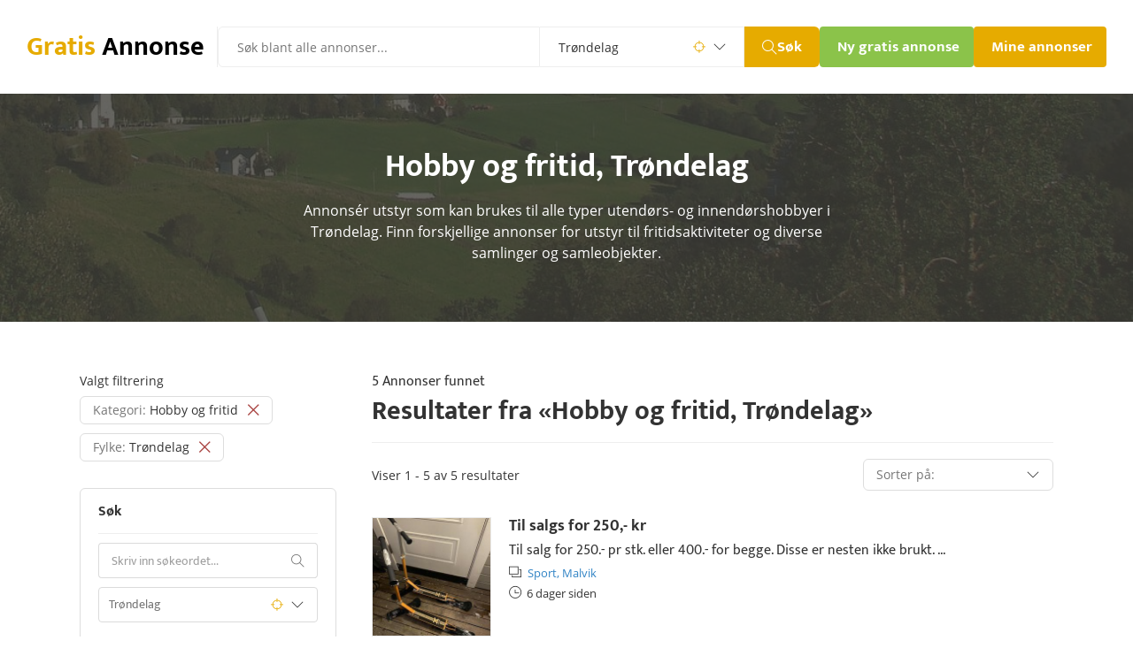

--- FILE ---
content_type: text/html; charset=utf-8
request_url: https://gratis-annonse.no/?gruppe=hobby-og-fritid&fylke=tr%C3%B8ndelag
body_size: 16471
content:
<!DOCTYPE html>
<html lang="no">

  <head>
    



  <meta charset="utf-8">

  
    <title>Hobby og fritidsannonser i Trøndelag - Fritid og underholdning, samleobjekter, brettspill, annet utstyr til fritidsaktiviteter i Trøndelag</title>
  

  <!-- font preload on top -->
  <link rel="preload" href="/public/fonts/open-sans-v18-latin-ext_latin-regular.woff2" as="font" type="font/woff2" crossorigin>
  <link rel="preload" href="/public/fonts/open-sans-v18-latin-ext_latin-600.woff2" as="font" type="font/woff2" crossorigin>
  <link rel="preload" href="/public/fonts/open-sans-v18-latin-ext_latin-700.woff2" as="font" type="font/woff2" crossorigin>
  <link rel="preload" href="/public/fonts/mukta-v8-latin-ext_latin-regular.woff2" as="font" type="font/woff2" crossorigin>
  <link rel="preload" href="/public/fonts/mukta-v8-latin-ext_latin-700.woff2" as="font" type="font/woff2" crossorigin>
  <link rel="preload" href="/public/fonts/themify.woff?-fvbane" as="font" type="font/woff" crossorigin>

  <link rel="apple-touch-icon" sizes="180x180" href="/apple-touch-icon.png?v=22">
  <link rel="icon" type="image/png" sizes="32x32" href="/favicon-32x32.png?v=22">
  <link rel="icon" type="image/png" sizes="16x16" href="/favicon-16x16.png?v=22">
  <link rel="manifest" href="/site.webmanifest?v=22">
  <link rel="mask-icon" href="/safari-pinned-tab.svg?v=22" color="#403f3a">
  <link rel="shortcut icon" href="/favicon.ico?v=22">
  <meta name="msapplication-TileColor" content="#2b5797">

  <!-- extra icons -->
  <link href="/public/css/themify-icons.css" rel="stylesheet">

  <!-- metaTags -->
  
    <meta name="description" content="Annonsér utstyr som kan brukes til alle typer utendørs- og innendørshobbyer i Trøndelag. Finn forskjellige annonser for utstyr til fritidsaktiviteter og diverse samlinger og samleobjekter.">
  

  
    <meta name="keywords" content="gratis hobbyannonser, fritidsannonser i Trøndelag, utedørsprodukter, hobbyutstyr i Trøndelag, hobbygrupper i Trøndelag, " />
  

  <meta name="viewport" content="width=device-width, initial-scale=1.0, maximum-scale=6.0, minimum-scale=1.0, user-scalable=yes" />

  
  
  
  <meta name="robots" content="index, follow" />

  <meta name="msvalidate.01" content="769A1F165EA2161A0F5F682272DAF71D" />
  <meta name="google-site-verification" content="Tq6y7hhZ3BlhbmcZO8K-1aLo10DXu_vT0oPpLrMjMUk" />

  <!-- ogTags -->
  <meta property="fb:app_id" content="1604999983110500"/>
  <meta property="og:site_name" content="gratis-annonse.no"/>
  <meta property="og:image" content="https://gratis-annonse.no/public/img/ogimage_like.png"/>

  
    <meta property="og:title" content="Hobby og fritidsannonser i Trøndelag - Fritid og underholdning, samleobjekter, brettspill, annet utstyr til fritidsaktiviteter i Trøndelag"/>
  

  
    <meta property="og:description" content="Annonsér utstyr som kan brukes til alle typer utendørs- og innendørshobbyer i Trøndelag. Finn forskjellige annonser for utstyr til fritidsaktiviteter og diverse samlinger og samleobjekter." />
  

  <script type="application/ld+json">
    {
      "@context" : "https://schema.org",
      "@type" : "WebSite",
      "name" : "Gratis Annonser",
      "alternateName" : "Gratis Annonse",
      "url" : "https://gratis-annonse.no",
      "potentialAction": {
        "@type": "SearchAction",
        "target": "https://gratis-annonse.no/?sokeord={search_term_string}",
        "query-input": "required name=search_term_string"
      }
    }
  </script>

  <script type="application/ld+json">
    {
      "@context" : "https://schema.org",
      "@type" : "Organization",
      "name" : "Gratis Annonser",
      "url" : "https://gratis-annonse.no",
      "sameAs" : [ "https://www.facebook.com/Kj%C3%B8p-og-salg-av-alt-mulig-eiendom-bil-dyr-gratis-annonseno-934658086656470" ]
    }
  </script>

  <script>
    if ('serviceWorker' in navigator) {
      navigator.serviceWorker.getRegistrations().then(function(registrations) {
       for(let registration of registrations) {
        registration.unregister()
      } })
    }
  </script>

    <style>
      
  * {
    box-sizing: border-box;
  }

  html {
  }

  @media (max-width: 480px) { /* xs */
    .hide-xs { display: none !important; }
  }
  @media (min-width: 481px) and (max-width: 767px) { /* sm */
    .hide-sm { display: none !important; }
  }
  @media (min-width: 768px) and (max-width: 1250px) { /* md */
    .hide-md { display: none !important; }
  }
  @media (min-width: 1251px) { /* lg */
    .hide-lg { display: none !important; }
  }

  body {
    font-family: 'Open Sans', 'Helvetica Light', 'Arial Narrow', Helvetica, sans-serif;
    font-size: 14px;
    font-weight: 400;
    line-height: 1;
    margin: 0;
    -webkit-font-smoothing: antialiased;
    color: #333;
  }

  table, tbody, tr, td {
    margin: 0;
    padding: 0;
    border-collapse: collapse;
  }

  a {
    color: inherit;
    text-decoration: none;
  }

  a:hover, a:focus {
    color: inherit;
  }

  a * {
    pointer-events: none;
  }

  input {
    pointer-events: auto;
    box-sizing: border-box;
  }

  input:focus, textarea, select {
    outline: none !important;
  }

  p {
    margin: 0;
  }

  p:after {
    content:"";
    display:inline-block;
    width:0px;
    /* outline:1px solid red; /* debug, remove me */
  }

  hr {
    height: 1px;
    border: none;
    background-color: #eee;
    margin: 0;
  }

  hr.dark {
    background-color: #a1a1a1;
    width: 80px;
    margin-top: -1px;
    float: right;
  }

  hr.full {
    width: 100%;
  }

  hr.blue {
    background-color: #6fb8f3;
    width: 72px;
    height: 3px;
    border-radius: 3px;
    float: left;
  }

  h1, h2, h3, h4, p {
    margin: 0;
    padding: 0;
    line-height: inherit;
    font-weight: inherit;
    font-size: inherit;
    color: inherit;
  }

  h1, h2, h3, h4 {
    display: inline;
  }

  button::-moz-focus-inner,
  input[type="button"]::-moz-focus-inner,
  input[type="submit"]::-moz-focus-inner,
  input[type="reset"]::-moz-focus-inner {
    padding: 0 !important;
    margin: 0 !important;
    border: 0 none !important;
  }

  input:-webkit-autofill {
    -webkit-box-shadow: 0 0 0px 1000px white inset;
  }

  input:-webkit-autofill:focus {
    -webkit-box-shadow: /* your box-shadow */, 0 0 0 50px white inset;
    -webkit-text-fill-color: #333;
  }

  input[type="radio"] {
    margin-top: -2px;
    vertical-align: middle;
    cursor: pointer;
  }

  label {
    cursor: pointer;
  }

  ul {
    margin: 0px;
    padding: 0px 0px 0px 14px;
  }

  .text-center {
    text-align: center;
  }

  .text-right {
    text-align: right;
  }

  .text-left {
    text-align: left;
  }

  .center-block {
    display: block;
    margin: 0 auto;
  }

  .position-relative {
    position: relative;
  }

  .img-responsive {
    display: block;
    max-width: 100%;
    height: auto;
  }

  .pull-left {
    float: left;
  }

  .pull-right {
    float: right;
  }

  .pull-none {
    float: none;
  }

  .hide {
    display: none;
  }

  .display-none {
    display: none;
  }

  .visibility-hidden {
    visibility: hidden;
  }

  .overflow-hidden {
    overflow: hidden;
  }

  .inline-block {
    display: inline-block;
  }

  .align-bottom {
    vertical-align: bottom;
  }

  .align-middle {
    vertical-align: middle;
  }

  .align-top {
    vertical-align: top;
  }

  .seperator-1 {
    height: 1px;
  }

  .seperator-2 {
    height: 2px;
  }

  .seperator-3 {
    height: 3px;
  }

  .seperator-4 {
    height: 4px;
  }

  .seperator-5 {
    height: 5px;
  }

  .seperator-10 {
    height: 10px;
  }

  .seperator-20 {
    height: 20px;
  }

  .seperator-30 {
    height: 30px;
  }

  .seperator-40 {
    height: 40px;
  }

  .seperator-60 {
    height: 60px;
  }

  .seperator-80 {
    height: 80px;
  }

  .clearfix {
    content:"";
    display:table;
    clear:both;
  }

  .color-blue {
    color: #003e6b;
  }

  a.color-blue:hover {
    color: #003e6b;
  }

  .color-blue-light {
    color: #3284c5;
  }

  a.color-blue-light:hover {
    color: #3284c5;
  }

  .color-red {
    color: #a94442;
  }

  .color-green {
    color: #3c763d;
  }

  .color-grey {
    color: #444;
  }

  .color-grey-light {
    color: #767676;
  }

  .color-black {
    color: #000;
  }

  .color-white {
    color: #fff;
  }

  .color-yellow {
    color: #e6ab00;
  }

  .color-gold {
    color: #8a6d3b;
  }

  .border-red {
    border-color: #a94442 !important;
  }

  .border-green {
    border-color: #3c763d !important;
  }

  .border-yellow {
    border-color: #e6ab00 !important;
  }

  .background-red {
    background-color: #f2dede;
  }

  .background-red-dark {
    background-color: #a94442;
  }

  .background-green {
    background-color: #dff0d8;
  }

  .background-green-dark {
    background-color: #449d44;
  }

  .background-yellow {
    background-color: #fcf8e3;
  }

  .background-yellow-dark {
    background-color: #e6ab00;
  }

  .background-grey {
    background-color: #f3f4f6;
  }

  .background-blue {
    background-color: #d9edf7;
  }

  .background-dark {
    background-color: #403f3a;
  }

  .background-black {
    background-color: #000;
  }

  .background-animated-gradient {
    background: linear-gradient(-20deg, #fff, #fff, #fff, #ddd, #fff, #fff, #fff);
    background-size: 400% 400%;

    -webkit-animation: AnimationName 7s linear infinite;
    -moz-animation: AnimationName 7s linear infinite;
    animation: AnimationName 7s linear infinite;
  }
  @-webkit-keyframes AnimationName {
    0%{background-position:0% 50%}
    50%{background-position:100% 50%}
    100%{background-position:0% 50%}
  }
  @-moz-keyframes AnimationName {
    0%{background-position:0% 50%}
    50%{background-position:100% 50%}
    100%{background-position:0% 50%}
  }
  @keyframes AnimationName {
    0%{background-position:0% 50%}
    50%{background-position:100% 50%}
    100%{background-position:0% 50%}
  }

  .uppercase {
    text-transform: uppercase;
  }

  .underline {
    text-decoration: underline;
  }

  .underline-hover:hover {
    text-decoration: underline;
  }

  .underline-hover:hover * {
    text-decoration: underline;
  }

  .underline-border {
    border-bottom: 3px solid #e6ab00;
  }

  .width-full {
    width: 100%;
  }

  .bold {
    font-weight: 400;
  }

  .bolder {
    font-weight: 600;
  }

  .boldest {
    font-weight: 700;
  }

  .bold b, b.bold {
    font-weight: 700;
  }

  .line-height-one {
    line-height: 1;
  }

  .line-height-one-halv {
    line-height: 1.5;
  }

  .text-small {
    font-size: 14px;
    font-weight: 300;
  }

  .text-large {
    font-size: 18px;
    font-weight: 400;
  }

  .text-big {
    font-size: 30px;
    line-height: 38px;
    font-family: 'Mukta', sans-serif;
    font-weight: 700;
  }

  .border-radius {
    border-radius: 3px;
  }

  .margin-top {
    margin-top: 5px;
  }

  .margin-bottom {
    margin-bottom: 5px;
  }

  .margin-left {
    margin-left: 5px;
  }

  .margin-right {
    margin-right: 5px;
  }

  .cursor-pointer {
    cursor: pointer;
  }

  .pointer-events-none {
    pointer-events: none;
    cursor: default;
  }

  /* END GENERAL */

  .a-row {
    margin: 0 auto;
    padding-left: 20px;
    padding-right: 20px;
  }
  @media (max-width: 970px) {
    .a-row {
      padding-left: 20px;
      padding-right: 20px;
      max-width: 690px;
    }
  }
  @media (min-width: 971px) {
    .a-row {
      max-width: 1140px;
    }
  }
  @media (max-width: 480px) {
    .a-row {
      padding-left: 10px;
      padding-right: 10px;
    }
  }

  .a-row .a-row {
    padding: 0px;
  }

  .a-row-no-padding {
    padding: 0px;
  }

  .a-row-dark {
    background-color: #fafafa;
  }

  .a-row-light {
    background-color: #fff;
  }

  .a-row-sm {
    max-width: 320px;
  }

  .a-img-container {
    position: relative;
    height: 0;
    overflow: hidden;
    background-color: #ddd;
    color: #ddd;
    font-size: 1px;
    /* padding-bottom must be set inline with % (height/width) * 100 */
    background-image: url('/public/img/rolling-white.svg');
    background-repeat: no-repeat;
    background-position: center;
  }

  .a-img-container img {
    position: absolute;
    top: 0;
    left: 0;
    width:100%;
  }

  .a-button {
    display: inline-block;
    max-width: 350px;
    height: 28px;
    line-height: 28px;
    padding: 0px 10px;
    border-radius: 3px;
    font-family: 'Mukta', sans-serif;
    font-size: 14px;
    font-weight: 700;
    border: none;
    color: #fff;
    cursor: pointer;
  }

  a.a-button {
    padding: 0px 10px;
    line-height: 28px;
    height: 28px;
  }

  .a-button img {
    position: relative;
    height: 16px;
    width: 16px;
    vertical-align: -3px;
  }

  .a-button span {
    display: inline-block;
  }

  .a-button span.a-button-label {
    line-height: 18px;
    border-radius: 8px;
    padding: 0px 4px 0px 4px;
  }

  .a-button-large {
    height: 33px;
    line-height: 30px;
  }

  .a-button-large img {
    height: 24px;
    width: 24px;
    vertical-align: -8px;
  }

  .a-button-blue {
    background-color: #0060a6;
  }

  .a-button-green {
    background-color: #8bc34a;
  }

  .a-button-red {
    background-color: #a94442;
  }

  .a-button-yellow {
    background-color: #e6ab00;
  }

  .a-button-grey {
    background-color:#aaa;
    color:#ffffff;
  }

  .a-button-white {
    background-color: #fff;
    color: #555;
    border: 1px solid #ddd;
  }

  .a-button-disabled, .a-button:disabled {
    background-color:#aaa;
    color:#ffffff;
    pointer-events: none;
    cursor: default;
  }

  .a-button-link {
    font-size: 16px;
    line-height: 24px;
    padding: 0px;
    color: #3284c5;
    background: none;
    box-shadow: none;
    border: none;
  }

  .a-input {
    box-sizing: border-box;
    -webkit-box-sizing: border-box;
    -moz-box-sizing: border-box;
    border: 1px solid #c2c2c2;
    box-shadow: 1px 1px 4px #ebebeb;
    -moz-box-shadow: 1px 1px 4px #ebebeb;
    -webkit-box-shadow: 1px 1px 4px #ebebeb;
    border-radius: 6px;
    padding: 7px;
  }

  input.a-input {
    height: 33px;
    width: 250px;
  }

  textarea.a-input {
    min-height: 160px;
    width: 100%;
    min-width: 250px;
  }

  .a-flash-success, .a-flash-warning, .a-flash-error, .a-flash-info {
    padding: 20px;
    border-radius: 3px;
    border-radius: 0 0 3px 3px;
  }

  .a-flash-success {
    background-color: #e3f1df;
    box-shadow: inset 0 3px 0 0 #50b83c,inset 0 0 0 0 transparent,0 0 0 1px rgba(63,63,68,.05),0 1px 3px 0 rgba(63,63,68,.15);
  }

  .a-flash-error {
    background-color: #fbeae5;
    box-shadow: inset 0 3px 0 0 #de3618,inset 0 0 0 0 transparent,0 0 0 1px rgba(63,63,68,.05),0 1px 3px 0 rgba(63,63,68,.15);
  }

  .a-flash-warning {
    background-color: #fcf8e3;
    box-shadow: inset 0 3px 0 0 #d7b57f,inset 0 0 0 0 transparent,0 0 0 1px rgba(63,63,68,.05),0 1px 3px 0 rgba(63,63,68,.15);
  }

  .a-flash-info {
    background-color: #d9edf7;
    box-shadow: inset 0 3px 0 0 #6fb8f3,inset 0 0 0 0 transparent,0 0 0 1px rgba(63,63,68,.05),0 1px 3px 0 rgba(63,63,68,.15);
  }

  .a-title {
    font-size: 27px;
    font-weight: 700;
    line-height: 1.2;
    letter-spacing: -1px;
    color: #263238;
  }





  /* open-sans-regular - latin-ext_latin */
  @font-face {
    font-family: 'Open Sans';
    font-style: normal;
    font-weight: 400;
    font-display: block;
    src: url('/public/fonts/open-sans-v18-latin-ext_latin-regular.eot'); /* IE9 Compat Modes */
    src: local(''),
         url('/public/fonts/open-sans-v18-latin-ext_latin-regular.eot?#iefix') format('embedded-opentype'), /* IE6-IE8 */
         url('/public/fonts/open-sans-v18-latin-ext_latin-regular.woff2') format('woff2'), /* Super Modern Browsers */
         url('/public/fonts/open-sans-v18-latin-ext_latin-regular.woff') format('woff'), /* Modern Browsers */
         url('/public/fonts/open-sans-v18-latin-ext_latin-regular.ttf') format('truetype'), /* Safari, Android, iOS */
         url('/public/fonts/open-sans-v18-latin-ext_latin-regular.svg#OpenSans') format('svg'); /* Legacy iOS */
  }

  /* open-sans-italic - latin-ext_latin */
  @font-face {
    font-family: 'Open Sans';
    font-style: italic;
    font-weight: 400;
    font-display: block;
    src: url('/public/fonts/open-sans-v18-latin-ext_latin-italic.eot'); /* IE9 Compat Modes */
    src: local(''),
         url('/public/fonts/open-sans-v18-latin-ext_latin-italic.eot?#iefix') format('embedded-opentype'), /* IE6-IE8 */
         url('/public/fonts/open-sans-v18-latin-ext_latin-italic.woff2') format('woff2'), /* Super Modern Browsers */
         url('/public/fonts/open-sans-v18-latin-ext_latin-italic.woff') format('woff'), /* Modern Browsers */
         url('/public/fonts/open-sans-v18-latin-ext_latin-italic.ttf') format('truetype'), /* Safari, Android, iOS */
         url('/public/fonts/open-sans-v18-latin-ext_latin-italic.svg#OpenSans') format('svg'); /* Legacy iOS */
  }

  /* open-sans-600 - latin-ext_latin */
  @font-face {
    font-family: 'Open Sans';
    font-style: normal;
    font-weight: 600;
    font-display: block;
    src: url('/public/fonts/open-sans-v18-latin-ext_latin-600.eot'); /* IE9 Compat Modes */
    src: local(''),
         url('/public/fonts/open-sans-v18-latin-ext_latin-600.eot?#iefix') format('embedded-opentype'), /* IE6-IE8 */
         url('/public/fonts/open-sans-v18-latin-ext_latin-600.woff2') format('woff2'), /* Super Modern Browsers */
         url('/public/fonts/open-sans-v18-latin-ext_latin-600.woff') format('woff'), /* Modern Browsers */
         url('/public/fonts/open-sans-v18-latin-ext_latin-600.ttf') format('truetype'), /* Safari, Android, iOS */
         url('/public/fonts/open-sans-v18-latin-ext_latin-600.svg#OpenSans') format('svg'); /* Legacy iOS */
  }

  /* open-sans-700 - latin-ext_latin */
  @font-face {
    font-family: 'Open Sans';
    font-style: normal;
    font-weight: 700;
    font-display: block;
    src: url('/public/fonts/open-sans-v18-latin-ext_latin-700.eot'); /* IE9 Compat Modes */
    src: local(''),
         url('/public/fonts/open-sans-v18-latin-ext_latin-700.eot?#iefix') format('embedded-opentype'), /* IE6-IE8 */
         url('/public/fonts/open-sans-v18-latin-ext_latin-700.woff2') format('woff2'), /* Super Modern Browsers */
         url('/public/fonts/open-sans-v18-latin-ext_latin-700.woff') format('woff'), /* Modern Browsers */
         url('/public/fonts/open-sans-v18-latin-ext_latin-700.ttf') format('truetype'), /* Safari, Android, iOS */
         url('/public/fonts/open-sans-v18-latin-ext_latin-700.svg#OpenSans') format('svg'); /* Legacy iOS */
  }

  /* mukta-regular - latin-ext_latin */
  @font-face {
    font-family: 'Mukta';
    font-style: normal;
    font-weight: 400;
    font-display: block;
    src: url('/public/fonts/mukta-v8-latin-ext_latin-regular.eot'); /* IE9 Compat Modes */
    src: local(''),
         url('/public/fonts/mukta-v8-latin-ext_latin-regular.eot?#iefix') format('embedded-opentype'), /* IE6-IE8 */
         url('/public/fonts/mukta-v8-latin-ext_latin-regular.woff2') format('woff2'), /* Super Modern Browsers */
         url('/public/fonts/mukta-v8-latin-ext_latin-regular.woff') format('woff'), /* Modern Browsers */
         url('/public/fonts/mukta-v8-latin-ext_latin-regular.ttf') format('truetype'), /* Safari, Android, iOS */
         url('/public/fonts/mukta-v8-latin-ext_latin-regular.svg#Mukta') format('svg'); /* Legacy iOS */
  }

  /* mukta-700 - latin-ext_latin */
  @font-face {
    font-family: 'Mukta';
    font-style: normal;
    font-weight: 700;
    font-display: block;
    src: url('/public/fonts/mukta-v8-latin-ext_latin-700.eot'); /* IE9 Compat Modes */
    src: local(''),
         url('/public/fonts/mukta-v8-latin-ext_latin-700.eot?#iefix') format('embedded-opentype'), /* IE6-IE8 */
         url('/public/fonts/mukta-v8-latin-ext_latin-700.woff2') format('woff2'), /* Super Modern Browsers */
         url('/public/fonts/mukta-v8-latin-ext_latin-700.woff') format('woff'), /* Modern Browsers */
         url('/public/fonts/mukta-v8-latin-ext_latin-700.ttf') format('truetype'), /* Safari, Android, iOS */
         url('/public/fonts/mukta-v8-latin-ext_latin-700.svg#Mukta') format('svg'); /* Legacy iOS */
  }




  .main-menu-container {
    display: flex;
    justify-content: space-between;
    padding: 30px;
    gap: 14px;
  }

  .main-menu-container .main-menu-left {
    display: flex;
    flex-grow: 1;
    gap: 30px;
  }

  .main-menu-container .main-menu-left .logo {
    display: flex;
    align-items: center;
    max-width: 216px;
    padding-right: 15px;
    border-right: 1px solid #eee;

    white-space: nowrap;
    overflow: hidden;
  }

  .main-menu-container .main-menu-left .main-menu-search form {
    display: flex;
  }

  .main-menu-container .main-menu-left .main-menu-search {
    flex-grow: 1;
  }

  .main-menu-container .main-menu-left .main-menu-search form input.term {
    padding: 12px 21px;
    border: 1px solid #eee;
    width: 100%;
    max-width: 400px;
    border-top-left-radius: 6px;
    border-bottom-left-radius: 6px;

    font-size: 14px;
    font-family: 'Open Sans', sans-serif;
  }

  .main-menu-container .main-menu-left .main-menu-search form .search-county {
    position: relative;
    display: flex;
    align-items: center;
    border: 1px solid #eee;
    border-left: none;

    font-size: 14px;
    font-family: 'Open Sans', sans-serif;
  }

  .main-menu-container .main-menu-left .main-menu-search form .search-county .search-icon {
    position: absolute;
    z-index: -1;
  }

  .main-menu-container .main-menu-left .main-menu-search form .search-county .search-icon.icon-targer {
    right: 43px;
    width: 14px;
  }

  .main-menu-container .main-menu-left .main-menu-search form .search-county .search-icon.icon-down {
    right: 20px;
    width: 14px;
  }

  .main-menu-container .main-menu-left .main-menu-search form .search-county select {
    width: 230px;
    padding: 12px 21px;
    border: none;
    cursor: pointer;
    color: #333;
    -webkit-appearance: none;
    -moz-appearance: none;

/*    box-sizing: border-box;*/
    background-color: transparent;
    font-size: 14px;
    font-family: 'Open Sans', sans-serif;
  }

  .main-menu-container .main-menu-left .main-menu-search form button {
    max-width: 88px;
    min-height: 46px;
    padding: 0 20px;
    border: none;
    border-top-right-radius: 6px;
    border-bottom-right-radius: 6px;

    background-color: #e6ab00;
    cursor: pointer;
  }

  .main-menu-container .main-menu-left .main-menu-search form button span {
    display: flex;
    align-items: center;
    gap: 4px;

    font-size: 17px;
    font-weight: 700;
    font-family: 'Mukta', sans-serif;
    color: #fff;
  }

  .main-menu-container .main-menu-left .main-menu-search form button span i {
    width: 17px;
  }


  .main-menu-container .main-menu-left .mobile-search-icon {
    display: none;
  }

  .main-menu-container .main-menu-right {
    display: flex;
    gap: 30px;
  }

  .main-menu-container .main-menu-right .sub-menu {
    display: flex;
    align-items: center;
    max-width: 241px;
    gap: 30px;
    margin-left: 12px;
  }

  .main-menu-container .main-menu-right .sub-menu .sub-menu-link {
    font-size: 16px;
    font-weight: 700;
    font-family: 'Mukta', sans-serif;
  }

  .main-menu-container .main-menu-right .main-menu-buttons {
    display: flex;
    gap: 13px;
  }

  .main-menu-container .main-menu-right .main-menu-buttons .menu-button {
    height: 46px;
    border: none;
    padding: 8px 20px;

    font-size: 17px;
    font-weight: 700;
    font-family: 'Mukta', sans-serif;
    color: #fff;
    white-space: nowrap;
  }

  .main-menu-container .main-menu-right .main-menu-buttons .button-add {
    border-radius: 4px;
    background-color: #8bc34a;
    max-width: 174px;
    overflow: hidden;
  }

  .main-menu-container .main-menu-right .main-menu-buttons .button-profile {
    max-width: 150px;
    border-radius: 4px;

    background-color: #e6ab00;
    overflow: hidden;
  }

  .main-menu-mobile {
    display: none;
    padding: 30px;
  }

  .main-menu-mobile .logo-wrapper {
    display: flex;
    justify-content: space-between;
    margin-bottom: 5px;
  }

  .main-menu-mobile .logo-wrapper .logo {
    display: flex;
    align-items: center;
    max-width: 216px;
    padding-right: 15px;

    white-space: nowrap;
    overflow: hidden;
  }

  .main-menu-mobile .search-form form {
    display: flex;
  }

  .main-menu-mobile .search-form input {
    width: 100%;
    padding: 12px 21px;
    border: 1px solid #eee;
    border-top-left-radius: 6px;
    border-bottom-left-radius: 6px;

    font-size: 14px;
    font-family: 'Open Sans', sans-serif;
  }

  .main-menu-mobile .search-form button {
    padding: 0 20px;
    border: none;
    border-top-right-radius: 6px;
    border-bottom-right-radius: 6px;

    background-color: #e6ab00;
    cursor: pointer;
  }

  .main-menu-mobile .search-form button span {
    display: flex;
    align-items: center;
    gap: 4px;

    font-size: 17px;
    font-weight: 700;
    font-family: 'Mukta', sans-serif;
    color: #fff;
  }

  @media (max-width: 1500px) {
    .main-menu-container .main-menu-right .sub-menu {
      display: none;
    }
  }

  @media (max-width: 1230px) {
    .main-menu-container .main-menu-left .main-menu-search form .search-county {
      display: none;
    }
  }

  @media (max-width: 1000px) {
    .main-menu-container {
      flex-direction: column;
      gap: 5px;
    }

    .main-menu-container .main-menu-left .logo {
      border: none;
    }

    .main-menu-container .main-menu-left .mobile-search-icon,
    .main-menu-mobile .mobile-search-close-icon {
      display: block;
      margin-right: 15px;

      font-size: 24px;
      line-height: 40px;
    }

    .main-menu-container .main-menu-left .main-menu-search {
      display: none;
    }

    .main-menu-container .main-menu-left {
      justify-content: space-between;
      gap: 0;
    }
  }

  @media (max-width: 480px) {
    .main-menu-container,
    .main-menu-mobile {
      padding: 10px 10px 20px 10px;
    }

    .main-menu-container .main-menu-right .main-menu-buttons {
      flex-wrap: wrap;
    }

    .main-menu-container .main-menu-right .main-menu-buttons .menu-button {
      height: 35px;
      padding: 0px 14px;

      font-size: 15px;
    }

    .main-menu-container .main-menu-right .main-menu-buttons .button-add {
      max-width: 146px;
    }

    .main-menu-container .main-menu-right .main-menu-buttons .button-profile {
      max-width: 125px;
    }


    .main-menu-mobile .search-form input {
      padding: 5.5px 14px;

      font-size: 15px;
    }

    .main-menu-mobile .search-form button {
      padding: 0 14px;
    }

    .main-menu-mobile .search-form button span {
      display: flex;
      gap: 4px;

      font-size: 17px;
      font-weight: 700;
    }
  }



  .listingTitle-background {
    display: flex;
    justify-content: center;
    align-items: center;
    height: 258px;

    background-color: #333;
    box-shadow: inset 0 0 0 1000px rgba(64, 63, 58, .8);
    background-size: cover;
    background-repeat: no-repeat;
    background-position: center center;
  }
  @media (max-width: 480px) {
    .listingTitle-background {
      height: 210px;
    }
  }

  .listingTitle-wrapper {
    padding: 0px 10px;
    margin-top: -2px;
  }

  .listingTitle-title {
    font-family: 'Mukta', sans-serif;
    font-size: 36px;
    color: #fff;
    font-weight: 700;
  }
  @media (max-width: 480px) {
    .listingTitle-title {
      font-size: 30px;
    }
  }

  .listingTitle-text-wrapper {
    margin: 0 auto;
    max-width: 640px;
  }

  .listingTitle-text {
    font-family: 'Open Sans', sans-serif;
    font-size: 16px;
    color: #fff;
    font-weight: 400;
  }
  @media (max-width: 480px) {
    .listingTitle-text {
      font-size: 14px;
    }
  }

  .listingTitle-license {
    display: inline-block;
    position: absolute;
    bottom: 5px;
    right: 5px;

    font-size: 8px;
    line-height: 10px;
    font-weight: 400;
    color: #bbb;
  }



  .layoutSeperator {
    height: 60px;
  }

  @media (max-width: 970px) {
    .layoutSeperator {
      height: 30px;
    }
  }




  .listingMenuMobileButton-button {
    height: 46px;
    line-height: 46px;
    border: none;
    color: #fff;
    font-family: 'Mukta', sans-serif;
    font-size: 17px;
    font-weight: 700;
    border-radius: 0 6px 6px 0;
    padding: 0px 20px;
    cursor: pointer;
    border-radius: 4px;
    background-color: #0060a6;
  }

  .listingMenuMobileButton-button i {
    vertical-align: -3px;
    margin-left: 10px;
  }





  .listingLayoutBegin-menu {
    width: 30%;
    float: left;
    padding-right: 40px;
  }

  @media (max-width: 970px) {
    .listingLayoutBegin-menu {
      width: 100%;
      float: none;
      padding-right: 0px;
    }
  }




  .listingMenuFilter-tag {
    min-height: 30px;
    line-height: 30px;
    padding: 0px 14px;
    margin-bottom: 10px;

    border: 1px solid #ddd;
    border-radius: 6px;
  }

  .listingMenuFilter-tag i {
    vertical-align: -1px;
    margin-left: 10px;
    font-weight: bold;
  }

  .listingMenuFilter-tag:hover span {
    text-decoration: line-through;
  }



  .listingMenuSectionBegin-wrapper {
    padding: 14px 20px 0px 20px;
    border: 1px solid #ddd;
    border-radius: 6px;
  }

  .listingMenuSectionBegin-title {
    padding-bottom: 12px;
    line-height: 24px;
    font-size: 16px;
    font-family: 'Mukta', sans-serif;
    font-weight: 700;
    border-bottom: 1px solid #eee;
  }



  .listingMenuSearch-input {
    height: 40px;
    width: calc(100% - 2px);
    padding: 0px 14px;
    border: 1px solid #dbdbdb;
    border-right: none;
    border-radius: 4px 0 0 4px;
    color: #767676;
    font-family: 'Mukta', sans-serif;
    font-size: 14px;
  }

  .listingMenuSearch-input::placeholder {
    opacity: 0.7;
  }

  .listingMenuSearch-button {
    position: absolute;
    top: 0px;
    right: 0px;
    height: 40px;
    line-height: 40px;
    color: #767676;
    font-family: 'Mukta', sans-serif;
    font-size: 15px;
    font-weight: 700;
    border: 1px solid #dbdbdb;
    border-left: none;
    border-radius: 0 4px 4px 0;
    padding: 0px 14px;
    cursor: pointer;
    background: none;
    background-color: #fff;
  }

  .listingMenuSearch-button i {
    vertical-align: -2px;
  }

  .listingMenuSearch-input-county {
    width: 100%;
    height: 40px;
    padding: 0px 11px;
    box-sizing: border-box;
    border: 1px solid #dbdbdb;
    border-radius: 4px;
    line-height: 38px;
    cursor: pointer;
    color: #767676;
    -webkit-appearance: none;
    -moz-appearance: none;
    background-color: transparent;
    font-family: 'Mukta', sans-serif;
    font-size: 14px;
  }

  .listingMenuSearch-icon-target,
  .listingMenuSearch-icon-down {
    display: block;
    position: absolute;
    top: 0px;
    height: 40px;
    line-height: 40px;
    z-index: -1;
  }

  .listingMenuSearch-icon-target {
    right: 39px;
  }

  .listingMenuSearch-icon-down {
    right: 16px;
  }





  .listingMenuGroup-group {
    margin-left: 10px;
  }



  .listingMenuCategory-category {
    margin-left: 20px;
  }



  .listingMenuWanted-wanted {
    margin-left: 10px;
  }



  .listingMenuCounty-county {
    margin-left: 10px;
  }



  .listingMenuMunicipality-municipality {
    margin-left: 20px;
  }



  .listingContent-wrapper {
    width: 70%;
    float: left;
  }

  @media (max-width: 970px) {
    .listingContent-wrapper {
      width: 100%;
      float: none;
    }
  }



  .listingSummary-overtitle {
    font-family: 'Mukta', sans-serif;
    font-size: 16px;
    font-weight: 400;
    color: #333;
  }

  .listingSummary-title {
    font-family: 'Mukta', sans-serif;
    font-size: 30px;
    font-weight: 700;
    color: #333;
  }

  .listingSummary-results {
    float: left;
  }

  .listingSummary-sort {
    float: right;
    margin-top: 8px;
  }

  .listingSummary-sort select {
    width: 215px;
    min-height: 36px;
    line-height: 34px;
    font-family: 'Open Sans', sans-serif;
    font-size: 14px;
    padding: 0 14px;
    cursor: pointer;
    border: 1px solid #ddd;
    border-radius: 6px;
    color: #767676;
    -webkit-appearance: none;
    -moz-appearance: none;
    background-color: transparent;
  }

  .listingSummary-sort-icon-down {
    display: block;
    position: absolute;
    height: 36px;
    line-height: 36px;
    top: 0px;
    right: 16px;
    z-index: -1;
  }

  .listingSummary-sort label::after {
    content: '\e64b';
    font-size: 10px;
    position: absolute;
    font-family: 'themify';
    bottom: 0;
    line-height: 36px;
    right: 20px;
    pointer-events: none;
    color: #767676;
  }

  @media (max-width: 520px) {
    .listingSummary-results {
      float: none;
    }
    .listingSummary-sort {
      float: none;
      margin-bottom: 10px;
    }
  }





  .listingList-aside {
    overflow: hidden;
    padding-left: 2px;
  }

  .listingList-image {
    float: left;
    margin-right: 18px;
  }

  .listingList-image-spinner {
    position: absolute;
    top: 0px;
    left: 0px;
    z-index: -1;
    display: block;
    width: 100%;
    height: 100%;

    background: #eee url('/public/img/rolling-white.svg') no-repeat center center;
  }

  .listingList-image-postit {
    position: absolute;
    top: -8px;
    left: -4px;
    z-index: 10;
    display: inline-block;
    padding: 0px 4px 0px 4px;
    border: none;
    border-radius: 0px;

    background-color: #ff5851;
    color: #fff;
    font-family: 'Mukta', sans-serif;
    font-size: 13px;
    line-height: 18px;
    font-weight: 600;
  }

  .listingList-image-div {
    position: relative;
    display: block;
    width: 135px;
    height: 135px;

    background-size: cover;
    background-repeat: no-repeat;
    background-position: center;
    border: 1px solid #eaeaea;
  }

  .listingList-image-div-nopicture {
    position: relative;
    display: block;
    width: 135px;
    height: 100px;

    background-color: #fff;
    background-repeat: no-repeat;
    background-position: top center;
    background-size: 100px 100px;
  }

  .listingList-image-nopicture {
    background: #fff url('/public/img/rolling.svg') no-repeat center center;
    color: #fff;
  }

  .listingList-image-nopicture-img {
    position: absolute;

    width: 72px;
    height: 72px;
    left: 13px;
    top: 0px;

    background-color: #fff;
  }
  @media (min-width: 481px) { /* sm */
    .listingList-image-nopicture-img {
      width: 96px;
      height: 96px;
      left: 42px;
      top: 20px;
    }
  }

  .listingList-title {
    font-family: 'Mukta', sans-serif;
    font-size: 18px;
    line-height: 18px;
    font-weight: 700;
  }

  .listingList-text h3 {
    font-family: 'Mukta', sans-serif;
    font-size: 16px;
    line-height: 23px;
    font-weight: 400;
  }

  .listingList-category i {
    padding-right: 3px;
    font-size: 14px;

    white-space: nowrap;
    text-overflow: ellipsis;
    overflow: hidden;
  }

  .listingList-category a {
    font-family: 'Open Sans', sans-serif;
    font-size: 13px;
    line-height: 23px;
    font-weight: 400;
  }

  .listingList-time i {
    padding-right: 3px;
    font-size: 14px;
  }

  .listingList-time {
    font-family: 'Open Sans', sans-serif;
    font-size: 13px;
    line-height: 23px;
    font-weight: 400;

    white-space: nowrap;
    text-overflow: ellipsis;
    overflow: hidden;
  }

  .listingList-hr {
    width: 220px;
    float: left;
    margin-top: 30px;
    margin-bottom: 20px;

    background-color: #a7a7a7;
  }

  .listingList-repost {
    font-size: 13px;
    font-weight: 300;
  }

  /* change buttons to a-button */

  .listingList-button-edit,
  .listingList-button-repost,
  .listingList-button-premium {
    height: 28px;
    line-height: 28px;
    padding: 0px 10px;
    border-radius: 3px;
    font-family: 'Mukta', sans-serif;
    font-size: 14px;
    font-weight: 700;
    border: none;
    color: #fff;
    cursor: pointer;
  }

  .listingList-button-edit {
    background-color: #0060a6;
  }

  .listingList-button-repost {
    background-color: #8bc34a;
  }

  .listingList-button-premium {
    background-color: #e6ab00;
  }

  .listingList-text-box {
    display: inline-block;
    line-height: 16px;
    padding: 5px 8px;
    border-radius: 4px;
    border: 1px solid #ddd;
  }

  .listingList-text-box b {
    font-weight: 600;
  }





  .listingPagination {
    display: inline-block;
    margin-right: 5px;
    margin-top: -18px;
    vertical-align: middle;
  }

  .listingPagination-button-left {
    margin-right: 10px;
  }

  a.listingPagination-button {
    height: 40px;
    line-height: 30px;
    padding: 4px 10px 5px 10px;
    font-size: 30px;
    color: #fff;
  }

  .listingPagination-text {
    font-family: 'Mukta', sans-serif;
    font-size: 20px;
    line-height: 40px;
  }

  .listingPagination-number {
    margin-right: 5px;
    margin-left: 5px;

    font-size: 18px;
    font-weight: 700;
  }





  .listingFanpageDummy-title {
    font-size: 30px;
    line-height: 38px;
    font-family: 'Mukta', sans-serif;
    font-weight: 700;
  }

  .listingFanpageDummy-controls {
    position: relative;
    width: 340px;
    height: 130px;
    background-size: 340px 130px;
  }

  .listingFanpageDummy-gradient {
    position: absolute;
    width: 340px;
    height: 90px;
    background: linear-gradient(to bottom, rgba(0, 0, 0, .7) 0%, rgba(0, 0, 0, 0) 100%);
  }

  .listingFanpageDummy-logo {
    display: block;
    position: absolute;
    top: 8px;
    left: 8px;
    height: 56px;
    border: 2px solid #ffffff;
  }

  .listingFanpageDummy-headline {
    position: absolute;
    left: 68px;
    top: 6px;
    color: #ffffff;
    text-shadow: 0 2px 4px rgba(0, 0, 0, .9);
    font-family: Helvetica, Arial, sans-serif;
  }

  .listingFanpageDummy-headline a {
    font-size: 18px;
    line-height: 22px;
  }

  .listingFanpageDummy-headline div {
    margin-top: 4px;
    font-size: 12px;
  }

  .listingFanpageDummy-button-like {
    display: block;
    position: absolute;
    top: 96px;
    left: 10px;
  }

  .listingFanpageDummy-button-more {
    display: block;
    position: absolute;
    top: 96px;
    right: 7px;
  }

  .listingFanpageDummy-invitation {
    background-color: #f5f6f7;
    border: 1px solid #ebedf0;
    width: 340px;
    height: 50px;
    box-sizing: border-box;
  }

  .listingFanpageDummy-invitation div {
    margin: 8px;
    padding: 8px;
    border-radius: 2px;
    background-color: #ffffff;
    box-shadow: 0 1px 2px rgba(0, 0, 0, .12);
    border-color: #EBEDF0 #dfe0e4 #d0d1d5;
    font-family: Helvetica, Arial, sans-serif;
    font-size: 12px;
    line-height: 16px;
  }

  .listingFanpageDummy-placeholder {
    width: 340px;
    height: 214px;
    background: #fff url('/public/img/rolling.svg') no-repeat center center;
    display: inline-block;
  }



  .twitter-content {
    max-width: 500px;
  }

  .twitter-shadow {
    min-height: 100px;
    box-shadow: rgba(171, 181, 189, 0.5) 0px 35px 100px 0px;
    border-radius: 5px;
  }

  .twitter-img {
    width: 100%;
    display: block;
  }



  .bottom-left {
    width: 70%;
    float: left;
    padding-right: 25px;
  }

  .bottom-right {
    width: 30%;
    float: left;
    padding-left: 25px;
  }

  @media (max-width: 700px) {
    .bottom-left {
      width: 100%;
    }
    .bottom-right {
      width: 100%;
      padding-left: 0px;
      margin-top: 40px;
    }
  }

  .bottom-logo-text {
    font-family: 'Mukta', sans-serif;
    font-size: 30px;
  }

  .bottom-text {
    padding-left: 2px;
  }

  .bottom-wrapper i {
    margin-right: 7px;
  }

  .bottom-social {
    margin-left: -3px;
  }

  .bottom-social i {
    margin-right: 15px;
  }

  .bottom-title {
    font-family: 'Mukta', sans-serif;
    font-weight: 700;
    font-size: 18px;
    line-height: 26px;
  }

  .bottom-nav {
    margin-left: 13px;
    line-height: 24px;
    font-size: 14px;
  }

  .bottom-nav-link a::before {
    content: "";
    height: 3px;
    width: 3px;
    position: absolute;
    background: #333;
    left: -12px;
    bottom: 0;
    top: 11px;
  }






  .js-spinner-button {
    position: relative;
  }

  .js-spinner-div {
    position: absolute;
    top: 7%;
    left: 0px;
    width: 100%;
    height: 80%;
    text-align: center;
  }

  .js-spinner-div img {
    height: 100%;
  }

  .js-spinner-div-big {
    top: 22%;
    height: 50%;
  }

  .js-spinner-div-menu {
    top: 2px;
    height: 18px;
  }

  .js-spinner-div-title {
    top: 4px;
    height: 28px;
  }

  .js-spinner-div-logo {
    height: 30px;
    line-height: 46px;
  }

    </style>
  </head>
  <body>
    



  <div data-js-container class="main-menu-container">
    <div class="main-menu-left">
      <div class="logo text-big">
        <a data-spinner-color="black" data-spinner-size="logo" href="https://gratis-annonse.no">
          <span class="color-yellow">Gratis</span><span class="color-black"> Annonse</span>
        </a>
      </div>
      <div class="main-menu-search">
        <form method="POST" action="https://gratis-annonse.no/sok">
          <input class="term" type="text" name="term" placeholder="Søk blant alle annonser..." value=""><!--
          --><div class="search-county">
            <select name="county">
              <option>Hele Norge</option>
              
                <option value="agder">Agder</option>
              
                <option value="innlandet">Innlandet</option>
              
                <option value="møre og romsdal">Møre og Romsdal</option>
              
                <option value="nordland">Nordland</option>
              
                <option value="oslo">Oslo</option>
              
                <option value="rogaland">Rogaland</option>
              
                <option value="trøndelag" selected>Trøndelag</option>
              
                <option value="troms og finnmark">Troms og Finnmark</option>
              
                <option value="vestfold og telemark">Vestfold og Telemark</option>
              
                <option value="vestland">Vestland</option>
              
                <option value="viken">Viken</option>
              
                <option value="utlandet">Utlandet</option>
              
            </select>
            <i class="search-icon icon-targer ti-target color-yellow"></i>
            <i class="search-icon icon-down ti-angle-down"></i>
          </div><!--
          --><button class="js-spinner-button" type="submit"><span><i class="ti-search"></i> Søk</span></button>
        </form>
      </div>
      <a class="mobile-search-icon" data-js-open href="#"><i class="ti-search"></i></a>
    </div>

    <div class="main-menu-right">
      <div class="sub-menu">
        <a class="sub-menu-link" href="https://gratis-annonse.no?kategori=hytte">Hytte</a>
        <a class="sub-menu-link" href="https://gratis-annonse.no?kategori=katter">Katter</a>
        <a class="sub-menu-link" href="https://gratis-annonse.no?kategori=hunder">Hunder</a>
        <a class="sub-menu-link" href="https://gratis-annonse.no#faq"><i class="ti-help-alt"></i></a>
      </div>
      <div class="main-menu-buttons">
        <form method="POST" action="/sett-inn">
          <input type="hidden" name="addStep" value="wantedAction" />
          <button class="js-spinner-button menu-button button-add cursor-pointer" type="submit"><span>Ny gratis annonse</span></button>
        </form>
        <form method="GET" action="/konto/mine-annonser">
          <button class="js-spinner-button menu-button button-profile cursor-pointer" type="submit"><span>Mine annonser</span></button>
        </form>
      </div>
    </div>
  </div>

  <div class="main-menu-mobile" data-js-search>
    <div class="logo-wrapper">
      <div class="logo text-big">
        <a data-spinner-color="black" data-spinner-size="logo" href="https://gratis-annonse.no">
          <span class="color-yellow">Gratis</span><span class="color-black"> Annonse</span>
        </a>
      </div>
      <a class="mobile-search-close-icon" data-js-close href="#"><i class="ti-close"></i></a>
    </div>
    <div class="search-form">
      <form method="POST" action="https://gratis-annonse.no/sok">
  <input type="text" name="term" placeholder="Søk blant alle annonser" value=""><!--
        --><button class="js-spinner-button" type="submit"><span><i class="ti-search"></i> Søk</span></button>
      </form>
    </div>
  </div>





  <div class="listingTitle-background position-relative" style="background-image: url('/public/img/landing/backgrounds/trøndelag.jpg');">
    <div class="listingTitle-wrapper a-row text-center">
      <h1 class="listingTitle-title"><span class="inline-block">Hobby og fritid</span>, <span class="inline-block">Trøndelag</span></h1>
      <div class="seperator-20"></div>
      <div class="listingTitle-text-wrapper">
        <span class="listingTitle-text line-height-one-halv color-white">Annonsér utstyr som kan brukes til alle typer utendørs- og innendørshobbyer i Trøndelag. Finn forskjellige annonser for utstyr til fritidsaktiviteter og diverse samlinger og samleobjekter.</span>
      </div>

      <div class="listingTitle-license inline-block">
        <span></span>
      </div>
    </div>
  </div>




  <div class="layoutSeperator"></div>




  <div data-js-listingMenuMobileButton-wrapper class="a-row text-center" style="display: none;">
    <div class="seperator-10"></div>
    <button data-js-listingMenuMobileButton-button type="button" class="listingMenuMobileButton-button">
      <span>Filtrer resultater</span>
      <i data-js-listingMenuMobileButton-icon-closed class="ti-angle-down"></i>
      <i data-js-listingMenuMobileButton-icon-open class="ti-angle-up" style="display: none;"></i>
    </button>
    <div class="seperator-20"></div>
    <div class="seperator-20"></div>
  </div>





  <div class="a-row">
    <nav data-js-listingSideMenu class="listingLayoutBegin-menu">

    <!-- </nav> -->
  <!-- </div> -->

 <script>
  var eMenu = document.querySelector('[data-js-listingSideMenu]');
  var eButtonWrapper = document.querySelector('[data-js-listingMenuMobileButton-wrapper]');
  var eButton = document.querySelector('[data-js-listingMenuMobileButton-button]');
  var eImageClosed = document.querySelector('[data-js-listingMenuMobileButton-icon-closed]');
  var eImageOpen = document.querySelector('[data-js-listingMenuMobileButton-icon-open]');

  var rateLimitTimeout;

  eButton.addEventListener('click', function(event) {
    event.preventDefault();

    if (eMenu.style.display === 'none') {
      eMenu.style.display = '';
      eImageClosed.style.display = 'none';
      eImageOpen.style.display = '';
    } else {
      eMenu.style.display = 'none';
      eImageClosed.style.display = '';
      eImageOpen.style.display = 'none';
    }
  });

  /* Default hide menu on mobile */
  if (window.innerWidth <= 970) {
    eMenu.style.display = 'none';
    eImageClosed.style.display = '';
    eImageOpen.style.display = 'none';
    eButtonWrapper.style.display = '';
  }

  /* When resizing window */
  /* window.addEventListener('resize', function(event) {
    clearTimeout(rateLimitTimeout);
    rateLimitTimeout = setTimeout(function() {
      if (window.innerWidth <= 970) {
        eMenu.style.display = 'none';
        eImageClosed.style.display = '';
        eImageOpen.style.display = 'none';
        eButtonWrapper.style.display = '';
      } else {
        eMenu.style.display = '';
        eImageClosed.style.display = 'none';
        eImageOpen.style.display = '';
        eButtonWrapper.style.display = 'none';
      }
    }, 50);
  }) */
</script>




  
    <div class="listingMenuGroupBegin-wrapper">
      <div class="listingMenuGroupBegin-title">Valgt filtrering</div>
      <div class="seperator-10"></div>

        <div>
          
            <a data-spinner-color="black" class="js-spinner-button listingMenuFilter-tag inline-block" href="https://gratis-annonse.no/?fylke=tr%C3%B8ndelag">
              <span class="listingMenuFilter-text"><span class="color-grey-light">Kategori:</span> <span>Hobby og fritid</span></span><i class="ti-close color-red"></i>
            </a>
          
            <a data-spinner-color="black" class="js-spinner-button listingMenuFilter-tag inline-block" href="https://gratis-annonse.no/?gruppe=hobby-og-fritid">
              <span class="listingMenuFilter-text"><span class="color-grey-light">Fylke:</span> <span>Trøndelag</span></span><i class="ti-close color-red"></i>
            </a>
          
        </div>

      <div class="seperator-10"></div>
    </div>

    <div class="seperator-10"></div>
  



  <div class="listingMenuSectionBegin-wrapper">
    <div class="listingMenuSectionBegin-title">Søk</div>
    <div class="seperator-10"></div>


    <!--<div class="seperator-10"></div>-->
  <!--</div>-->
  <!--<div class="seperator-10"></div>-->



    <form class="position-relative" method="POST" action="https://gratis-annonse.no/sok">
      <input class="align-middle listingMenuSearch-input" name="term" type="text" placeholder="Skriv inn søkeordet..." value="" autocomplete="false" />
      <button class="align-middle listingMenuSearch-button"><i class="ti-search"></i></button>

      <div class="seperator-10"></div>

      <div class="inline-block position-relative width-full">
        <select class="listingMenuSearch-input-county inline-block align-middle border-grey" name="county">
          <option>Hele Norge</option>
          
            <option value="agder">Agder</option>
          
            <option value="innlandet">Innlandet</option>
          
            <option value="møre og romsdal">Møre og Romsdal</option>
          
            <option value="nordland">Nordland</option>
          
            <option value="oslo">Oslo</option>
          
            <option value="rogaland">Rogaland</option>
          
            <option value="trøndelag" selected>Trøndelag</option>
          
            <option value="troms og finnmark">Troms og Finnmark</option>
          
            <option value="vestfold og telemark">Vestfold og Telemark</option>
          
            <option value="vestland">Vestland</option>
          
            <option value="viken">Viken</option>
          
            <option value="utlandet">Utlandet</option>
          
        </select>
        <i class="listingMenuSearch-icon-target color-yellow ti-target"></i>
        <i class="listingMenuSearch-icon-down ti-angle-down"></i>
      </div>

    </form>

    <div class="seperator-10"></div>



    <div class="seperator-10"></div>
  </div>
  <div class="seperator-10"></div>



  <div class="listingMenuSectionBegin-wrapper">
    <div class="listingMenuSectionBegin-title">Kategorier</div>
    <div class="seperator-10"></div>


    <!--<div class="seperator-10"></div>-->
  <!--</div>-->
  <!--<div class="seperator-10"></div>-->




  <a data-spinner-color="black" data-spinner-size="menu" class="js-spinner-button underline-hover" href="https://gratis-annonse.no/?fylke=tr%C3%B8ndelag">
    <div>
      <span class="color-grey-light inline-block ">Alle kategorier</span>
      <span class="color-grey-light inline-block pull-right">
        
      </span>
    </div>
  </a>

  <div class="seperator-10"></div>
  <div class="seperator-5"></div>





  
    
      <a data-spinner-color="black" data-spinner-size="menu" class="js-spinner-button listingMenuGroup-a underline-hover" href="https://gratis-annonse.no/?fylke=tr%C3%B8ndelag&#38;gruppe=hobby-og-fritid">
        <div class="listingMenuGroup-group">
          <span class="color-grey-light inline-block underline-border bolder">Hobby og fritid</span>
          <span class="color-grey-light inline-block pull-right">
            
              <span>(5)</span>
            
          </span>
        </div>
      </a>
      <div class="seperator-10"></div>
      <div class="seperator-5"></div>

    

  





  
    
      <a data-spinner-color="black" data-spinner-size="menu" class="js-spinner-button underline-hover" href="https://gratis-annonse.no/?fylke=tr%C3%B8ndelag&#38;kategori=helse">
        <div class="listingMenuCategory-category">
          <span class="color-grey-light inline-block ">Helse</span>
          <span class="color-grey-light inline-block pull-right">
            
              <span>(1)</span>
            
          </span>
        </div>
      </a>

      <div class="seperator-10"></div>
      <div class="seperator-5"></div>

    
      <a data-spinner-color="black" data-spinner-size="menu" class="js-spinner-button underline-hover" href="https://gratis-annonse.no/?fylke=tr%C3%B8ndelag&#38;kategori=konsert-og-arrangement">
        <div class="listingMenuCategory-category">
          <span class="color-grey-light inline-block ">Konsert og arrangement</span>
          <span class="color-grey-light inline-block pull-right">
            
              <span>(2)</span>
            
          </span>
        </div>
      </a>

      <div class="seperator-10"></div>
      <div class="seperator-5"></div>

    
      <a data-spinner-color="black" data-spinner-size="menu" class="js-spinner-button underline-hover" href="https://gratis-annonse.no/?fylke=tr%C3%B8ndelag&#38;kategori=samleobjekter">
        <div class="listingMenuCategory-category">
          <span class="color-grey-light inline-block ">Samleobjekter</span>
          <span class="color-grey-light inline-block pull-right">
            
              <span>(1)</span>
            
          </span>
        </div>
      </a>

      <div class="seperator-10"></div>
      <div class="seperator-5"></div>

    
      <a data-spinner-color="black" data-spinner-size="menu" class="js-spinner-button underline-hover" href="https://gratis-annonse.no/?fylke=tr%C3%B8ndelag&#38;kategori=sport">
        <div class="listingMenuCategory-category">
          <span class="color-grey-light inline-block ">Sport</span>
          <span class="color-grey-light inline-block pull-right">
            
              <span>(1)</span>
            
          </span>
        </div>
      </a>

      <div class="seperator-10"></div>
      <div class="seperator-5"></div>

    

  




    <div class="seperator-10"></div>
  </div>
  <div class="seperator-10"></div>



  <div class="listingMenuSectionBegin-wrapper">
    <div class="listingMenuSectionBegin-title">Annonsetyper</div>
    <div class="seperator-10"></div>


    <!--<div class="seperator-10"></div>-->
  <!--</div>-->
  <!--<div class="seperator-10"></div>-->




  <a data-spinner-color="black" data-spinner-size="menu" class="js-spinner-button underline-hover" href="https://gratis-annonse.no/?fylke=tr%C3%B8ndelag&#38;gruppe=hobby-og-fritid">
    <div>
      <span class="color-grey-light inline-block underline-border bolder">Alle annonsetyper</span>
      <span class="color-grey-light inline-block pull-right">
        
          <span>(5)</span>
        
      </span>
    </div>
  </a>

  <div class="seperator-10"></div>
  <div class="seperator-5"></div>





  
    
      <a data-spinner-color="black" data-spinner-size="menu" class="js-spinner-button underline-hover" href="https://gratis-annonse.no/?fylke=tr%C3%B8ndelag&#38;gruppe=hobby-og-fritid&#38;annonsetype=til-salgs">
        <div class="listingMenuWanted-wanted">
          <span class="color-grey-light inline-block ">Til salgs</span>
          <span class="color-grey-light inline-block pull-right">
            
              <span>(5)</span>
            
          </span>
        </div>
      </a>

      <div class="seperator-10"></div>
      <div class="seperator-5"></div>

    

  




    <div class="seperator-10"></div>
  </div>
  <div class="seperator-10"></div>



  <div class="listingMenuSectionBegin-wrapper">
    <div class="listingMenuSectionBegin-title">Områder</div>
    <div class="seperator-10"></div>


    <!--<div class="seperator-10"></div>-->
  <!--</div>-->
  <!--<div class="seperator-10"></div>-->




  <a data-spinner-color="black" data-spinner-size="menu" class="js-spinner-button underline-hover" href="https://gratis-annonse.no/?gruppe=hobby-og-fritid">
    <div>
      <span class="color-grey-light inline-block ">Alle områder</span>
      <span class="color-grey-light inline-block pull-right">
        
      </span>
    </div>
  </a>

  <div class="seperator-10"></div>
  <div class="seperator-5"></div>





  
    
      <a data-spinner-color="black" data-spinner-size="menu" class="js-spinner-button underline-hover" href="https://gratis-annonse.no/?fylke=tr%C3%B8ndelag&#38;gruppe=hobby-og-fritid">
        <div class="listingMenuCounty-county">
          <span class="color-grey-light inline-block underline-border bolder">Trøndelag</span>
          <span class="color-grey-light inline-block pull-right">
            
              <span>(5)</span>
            
          </span>
        </div>
      </a>

      <div class="seperator-10"></div>
      <div class="seperator-5"></div>

    

  





  
    
      <a data-spinner-color="black" data-spinner-size="menu" class="js-spinner-button underline-hover" href="https://gratis-annonse.no/?gruppe=hobby-og-fritid&#38;kommune=levanger">
        <div class="listingMenuMunicipality-municipality">
          <span class="color-grey-light inline-block ">Levanger</span>
          <span class="color-grey-light inline-block pull-right">
            
              <span>(1)</span>
            
          </span>
        </div>
      </a>

      <div class="seperator-10"></div>
      <div class="seperator-5"></div>

    
      <a data-spinner-color="black" data-spinner-size="menu" class="js-spinner-button underline-hover" href="https://gratis-annonse.no/?gruppe=hobby-og-fritid&#38;kommune=malvik">
        <div class="listingMenuMunicipality-municipality">
          <span class="color-grey-light inline-block ">Malvik</span>
          <span class="color-grey-light inline-block pull-right">
            
              <span>(1)</span>
            
          </span>
        </div>
      </a>

      <div class="seperator-10"></div>
      <div class="seperator-5"></div>

    
      <a data-spinner-color="black" data-spinner-size="menu" class="js-spinner-button underline-hover" href="https://gratis-annonse.no/?gruppe=hobby-og-fritid&#38;kommune=trondheim">
        <div class="listingMenuMunicipality-municipality">
          <span class="color-grey-light inline-block ">Trondheim</span>
          <span class="color-grey-light inline-block pull-right">
            
              <span>(3)</span>
            
          </span>
        </div>
      </a>

      <div class="seperator-10"></div>
      <div class="seperator-5"></div>

    

  




    <div class="seperator-10"></div>
  </div>
  <div class="seperator-10"></div>




      <div class="seperator-40"></div>
    </nav>

    <aside class="listingContent-wrapper">
    <!--</aside>-->
  <!--</div>-->




  <div class="">
    <div>
      
        <span class="listingSummary-overtitle">5 Annonser funnet</span>
      
    </div>
    <div class="seperator-10"></div>
    <div>
      
        <h2 class="listingSummary-title">Resultater fra «<span class="inline-block">Hobby og fritid</span>, <span class="inline-block">Trøndelag</span>»</h2>
      
    </div>
    <div class="seperator-20"></div>
    <hr>
    <div class="seperator-10"></div>
    <div>

      <div class="listingSummary-results">
        <div class="seperator-20"></div>
        
          <span>Viser 1 - 5 av 5 resultater</span>
        
        <div class="seperator-10"></div>

        
          <div class="seperator-10"></div>
        
      </div>

      
        <div class="listingSummary-sort">
          <div class="inline-block position-relative">
            <select data-js-listing-sort name="listing_sort">
              <option selected hidden>Sorter på:</option>
              <option  value="nyeste">Nyeste først</option>
              <option  value="eldste">Eldste først</option>
              <option  value="billigste">Billigste først</option>
              <option  value="dyreste">Dyreste først</option>
            </select>
            <i class="listingSummary-sort-icon-down ti-angle-down"></i>
          </div>
        </div>
      

    </div>
    <div class="clearfix"></div>
  </div>

  <script>
    'use strict';

    (function() {

      // https://stackoverflow.com/a/23529943/3202588
      function update_query_string( uri, key, value ) {
        if ( ! uri ) { uri = window.location.href; }
        var a = document.createElement( 'a' ),
          reg_ex = new RegExp( key + '((?:\\[[^\\]]*\\])?)(=|$)(.*)' ),
          qs,
          qs_len,
          key_found = false;
        a.href = uri;
        if ( ! a.search ) {
            a.search = '?' + key + '=' + value;
            return a.href;
        }
        qs = a.search.replace( /^\?/, '' ).split( /&(?:amp;)?/ );
        qs_len = qs.length;
        while ( qs_len > 0 ) {
          qs_len--;
          if ( ! qs[qs_len] ) { qs.splice(qs_len, 1); continue; }
          if ( reg_ex.test( qs[qs_len] ) ) {
            qs[qs_len] = qs[qs_len].replace( reg_ex, key + '$1' ) + '=' + value;
            key_found = true;
          }
        }
        if ( ! key_found ) { qs.push( key + '=' + value ); }
        a.search = '?' + qs.join( '&' );
        return a.href;
      }

      var eSelect = document.querySelector('[data-js-listing-sort]');
      if (eSelect) {
        eSelect.addEventListener('change', function(event) {
          window.location.href = update_query_string(false, 'sorter', event.target.value);
        });
      }

    })();
  </script>





  

      <div class="">
        <div class="">
          <div class="seperator-20"></div>

          <div class="js-listingList-spinner listingList">
            <div class="listingList-image position-relative">
              <div class="listingList-image-spinner"></div>

              

              <a href="https://gratis-annonse.no/til-salg-for-pr-stk-eller-begge-disse-er.html">
                
                  <div class="listingList-image-div" style="background-image: url('https://gratis-annonse.no/bilder/til-salg-for-pr-stk-eller-begge-disse-er/vwEdUxtWt_');"></div>
                
              </a>
            </div>

            <div class="listingList-aside">

              <div class="seperator-1"></div>

              <div class="listingList-title">
                <a href="https://gratis-annonse.no/til-salg-for-pr-stk-eller-begge-disse-er.html">
                  <span>
                    Til salgs for <span class="inline-block">250,- kr</span>
                  </span>
                </a>
              </div>

              <div class="seperator-4"></div>
              <div class="seperator-3"></div>

              <div class="listingList-text">
                <h3>
                  <a href="https://gratis-annonse.no/til-salg-for-pr-stk-eller-begge-disse-er.html">
                    <span>Til salg for 250.- pr stk. eller 400.- for begge. Disse er nesten ikke brukt. ...</span>
                  </a>
                </h3>
              </div>

              <div class="seperator-3"></div>

              <div class="listingList-category">
                <i class="ti-layers"></i>
                <a class="color-blue-light" href="https://gratis-annonse.no/til-salg-for-pr-stk-eller-begge-disse-er.html">
                  
                    <span class="inline-block">Sport, </span>
                  

                  
                    <span class="inline-block">Malvik</span>
                  
                </a>
              </div>

              <div class="listingList-time">
                <i class="ti-time"></i>
                <span class="js-time" data-datetime="2026-01-16T15:43:57.306Z">16. januar 2026 kl. 16:43</span>
                
              </div>

              
            </div>
          </div>

          <div class="clearfix"></div>

          <div class="seperator-30"></div>

          <hr>
          <div class="seperator-10"></div>
        </div>
      </div>
  

      <div class="">
        <div class="">
          <div class="seperator-20"></div>

          <div class="js-listingList-spinner listingList">
            <div class="listingList-image position-relative">
              <div class="listingList-image-spinner"></div>

              

              <a href="https://gratis-annonse.no/billetter-adresseavisa-tsos-nyttarskonsert.html">
                
                  <div class="listingList-image-div-nopicture" style="background-image: url('https://gratis-annonse.no/public/img/nopicture/konsert-og-arrangement.svg');"></div>
                
              </a>
            </div>

            <div class="listingList-aside">

              <div class="seperator-1"></div>

              <div class="listingList-title">
                <a href="https://gratis-annonse.no/billetter-adresseavisa-tsos-nyttarskonsert.html">
                  <span>
                    Til salgs for <span class="inline-block">1 400,- kr</span>
                  </span>
                </a>
              </div>

              <div class="seperator-4"></div>
              <div class="seperator-3"></div>

              <div class="listingList-text">
                <h3>
                  <a href="https://gratis-annonse.no/billetter-adresseavisa-tsos-nyttarskonsert.html">
                    <span>2 stk billetter til Adresseavisa &amp; TSOs Nyttårskonsert 09.01.2026 kl.1900,sel ...</span>
                  </a>
                </h3>
              </div>

              <div class="seperator-3"></div>

              <div class="listingList-category">
                <i class="ti-layers"></i>
                <a class="color-blue-light" href="https://gratis-annonse.no/billetter-adresseavisa-tsos-nyttarskonsert.html">
                  
                    <span class="inline-block">Konsert og arrangement, </span>
                  

                  
                    <span class="inline-block">Levanger</span>
                  
                </a>
              </div>

              <div class="listingList-time">
                <i class="ti-time"></i>
                <span class="js-time" data-datetime="2025-12-27T15:41:53.101Z">27. desember 2025 kl. 16:41</span>
                
              </div>

              
            </div>
          </div>

          <div class="clearfix"></div>

          <div class="seperator-30"></div>

          <hr>
          <div class="seperator-10"></div>
        </div>
      </div>
  

      <div class="">
        <div class="">
          <div class="seperator-20"></div>

          <div class="js-listingList-spinner listingList">
            <div class="listingList-image position-relative">
              <div class="listingList-image-spinner"></div>

              

              <a href="https://gratis-annonse.no/vm-bjelle-trondheim-selges-ubrukt-frode.html">
                
                  <div class="listingList-image-div" style="background-image: url('https://gratis-annonse.no/bilder/vm-bjelle-trondheim-selges-ubrukt-frode/lCPh_m7txw');"></div>
                
              </a>
            </div>

            <div class="listingList-aside">

              <div class="seperator-1"></div>

              <div class="listingList-title">
                <a href="https://gratis-annonse.no/vm-bjelle-trondheim-selges-ubrukt-frode.html">
                  <span>
                    Til salgs for <span class="inline-block">1 500,- kr</span>
                  </span>
                </a>
              </div>

              <div class="seperator-4"></div>
              <div class="seperator-3"></div>

              <div class="listingList-text">
                <h3>
                  <a href="https://gratis-annonse.no/vm-bjelle-trondheim-selges-ubrukt-frode.html">
                    <span>VM bjelle Trondheim 2025 selges. Ubrukt. [nummer] Frode J</span>
                  </a>
                </h3>
              </div>

              <div class="seperator-3"></div>

              <div class="listingList-category">
                <i class="ti-layers"></i>
                <a class="color-blue-light" href="https://gratis-annonse.no/vm-bjelle-trondheim-selges-ubrukt-frode.html">
                  
                    <span class="inline-block">Samleobjekter, </span>
                  

                  
                    <span class="inline-block">Trondheim</span>
                  
                </a>
              </div>

              <div class="listingList-time">
                <i class="ti-time"></i>
                <span class="js-time" data-datetime="2025-12-20T21:15:58.321Z">20. desember 2025 kl. 22:15</span>
                
              </div>

              
            </div>
          </div>

          <div class="clearfix"></div>

          <div class="seperator-30"></div>

          <hr>
          <div class="seperator-10"></div>
        </div>
      </div>
  

      <div class="">
        <div class="">
          <div class="seperator-20"></div>

          <div class="js-listingList-spinner listingList">
            <div class="listingList-image position-relative">
              <div class="listingList-image-spinner"></div>

              

              <a href="https://gratis-annonse.no/super-billetter-heldig-vinner.html">
                
                  <div class="listingList-image-div" style="background-image: url('https://gratis-annonse.no/bilder/super-billetter-heldig-vinner/UQB7Kxdpi8');"></div>
                
              </a>
            </div>

            <div class="listingList-aside">

              <div class="seperator-1"></div>

              <div class="listingList-title">
                <a href="https://gratis-annonse.no/super-billetter-heldig-vinner.html">
                  <span>
                    Til salgs for <span class="inline-block">4 000,- kr</span>
                  </span>
                </a>
              </div>

              <div class="seperator-4"></div>
              <div class="seperator-3"></div>

              <div class="listingList-text">
                <h3>
                  <a href="https://gratis-annonse.no/super-billetter-heldig-vinner.html">
                    <span>2 super bra billetter selges til heldig vinner. Jeg får ikke gått selv, så håper ...</span>
                  </a>
                </h3>
              </div>

              <div class="seperator-3"></div>

              <div class="listingList-category">
                <i class="ti-layers"></i>
                <a class="color-blue-light" href="https://gratis-annonse.no/super-billetter-heldig-vinner.html">
                  
                    <span class="inline-block">Konsert og arrangement, </span>
                  

                  
                    <span class="inline-block">Trondheim</span>
                  
                </a>
              </div>

              <div class="listingList-time">
                <i class="ti-time"></i>
                <span class="js-time" data-datetime="2025-12-11T17:11:01.042Z">11. desember 2025 kl. 18:11</span>
                
              </div>

              
            </div>
          </div>

          <div class="clearfix"></div>

          <div class="seperator-30"></div>

          <hr>
          <div class="seperator-10"></div>
        </div>
      </div>
  

      <div class="">
        <div class="">
          <div class="seperator-20"></div>

          <div class="js-listingList-spinner listingList">
            <div class="listingList-image position-relative">
              <div class="listingList-image-spinner"></div>

              

              <a href="https://gratis-annonse.no/tilbudet-produktet-omi-pads-markedsledende.html">
                
                  <div class="listingList-image-div" style="background-image: url('https://gratis-annonse.no/bilder/tilbudet-produktet-omi-pads-markedsledende/42yGdeXDYw');"></div>
                
              </a>
            </div>

            <div class="listingList-aside">

              <div class="seperator-1"></div>

              <div class="listingList-title">
                <a href="https://gratis-annonse.no/tilbudet-produktet-omi-pads-markedsledende.html">
                  <span>
                    Til salgs for <span class="inline-block">12 500,- kr</span>
                  </span>
                </a>
              </div>

              <div class="seperator-4"></div>
              <div class="seperator-3"></div>

              <div class="listingList-text">
                <h3>
                  <a href="https://gratis-annonse.no/tilbudet-produktet-omi-pads-markedsledende.html">
                    <span>Tilbudet gjelder produktet OMI Pads. OMI er markedsledende på PEMF produkter (Pu ...</span>
                  </a>
                </h3>
              </div>

              <div class="seperator-3"></div>

              <div class="listingList-category">
                <i class="ti-layers"></i>
                <a class="color-blue-light" href="https://gratis-annonse.no/tilbudet-produktet-omi-pads-markedsledende.html">
                  
                    <span class="inline-block">Helse, </span>
                  

                  
                    <span class="inline-block">Trondheim</span>
                  
                </a>
              </div>

              <div class="listingList-time">
                <i class="ti-time"></i>
                <span class="js-time" data-datetime="2025-11-19T05:26:11.103Z">19. november 2025 kl. 6:26</span>
                
              </div>

              
            </div>
          </div>

          <div class="clearfix"></div>

          <div class="seperator-30"></div>

          <hr>
          <div class="seperator-10"></div>
        </div>
      </div>
  





  




  <div class="seperator-20"></div>
  <script data-ad-client="ca-pub-6537822053618121" async src="https://pagead2.googlesyndication.com/pagead/js/adsbygoogle.js"></script>

  <div class="text-center">
    <script async src="https://pagead2.googlesyndication.com/pagead/js/adsbygoogle.js"></script>
    <!-- Gratis Annonse Top -->
    <ins class="adsbygoogle"
         style="display:block"
         data-ad-client="ca-pub-6537822053618121"
         data-ad-slot="7140674561"
         data-ad-format="auto"
         data-full-width-responsive="true"></ins>
    <script>
         (adsbygoogle = window.adsbygoogle || []).push({});
    </script>
  </div>
  <div class="seperator-10"></div>



  <div class="layoutSeperator"></div>





  <div class="a-row">
    <h4 class="listingFanpageDummy-title">Følg nye Trøndelag annonser på Facebook</h4>

    <div class="seperator-20"></div>

    <div class="overflow-hidden">
      <div class="listingFanpageDummy-controls" style="background-image: url('https://gratis-annonse.no/public/img/fanpage-dummy/backgrounds/trøndelag.jpg');">
        <div class="listingFanpageDummy-gradient"></div>
        <a class="listingFanpageDummy-logo" href="https://www.facebook.com/Kjøp-og-salg-Sør-Trøndelag-Trondheim-Malvik-gratis-annonseno-718935924910775" target="_blank"><img src="https://gratis-annonse.no/public/img/fanpage-dummy/ogimage_square.png" width="52" height="52"/></a>
        <div class="listingFanpageDummy-headline">
          <a class="underline-hover" href="https://www.facebook.com/Kjøp-og-salg-Sør-Trøndelag-Trondheim-Malvik-gratis-annonseno-718935924910775" target="_blank">Kjøp og salg Trøndelag, Trondheim, Stjørdal</a>
          <div>3826 likerklikk</div>
        </div>
        <a class="listingFanpageDummy-button-like" href="https://www.facebook.com/Kjøp-og-salg-Sør-Trøndelag-Trondheim-Malvik-gratis-annonseno-718935924910775" target="_blank"><img src="https://gratis-annonse.no/public/img/fanpage-dummy/lik-side.png" width="78" height="24"/></a>
        <a class="listingFanpageDummy-button-more" href="https://www.facebook.com/Kjøp-og-salg-Sør-Trøndelag-Trondheim-Malvik-gratis-annonseno-718935924910775" target="_blank"><img src="https://gratis-annonse.no/public/img/fanpage-dummy/finn-ut-mer.png" width="103" height="28"/></a>
      </div>
      <div class="listingFanpageDummy-invitation">
        <a href="https://www.facebook.com/Kjøp-og-salg-Sør-Trøndelag-Trondheim-Malvik-gratis-annonseno-718935924910775" target="_blank"><div>Bli den første av vennene dine til å like dette</div></a>
      </div>
    </div>
  </div>





  <div class="layoutSeperator"></div>



  <div class="layoutSeperator"></div>




<div class="a-row">
  <div class="twitter-content">
    <h4 class="listingFanpageDummy-title">Følg på X / Twitter</h4>

    <div class="seperator-20"></div>

    <div class="twitter-shadow overflow-hidden">
      <a href="https://twitter.com/matteus_kalis?ref_src=twsrc%5Etfw">
        <img class="twitter-img" src="https://gratis-annonse.no/public/img/twitter-dummy/twitter_screen_desktop.png">
      </a>
      <div class="seperator-20"></div>

      <script src="https://static.elfsight.com/platform/platform.js" data-use-service-core defer></script>
      <div class="elfsight-app-0b1cd78e-01ec-46bc-8195-89453cfeeea0" data-elfsight-app-lazy></div>

      <!-- <blockquote class="twitter-tweet" data-lang="no"><a href="https://twitter.com/matteus_kalis/status/1728499196133613587?ref_src=twsrc%5Etfw"></a></blockquote>  -->
      <!-- <script async src="https://platform.twitter.com/widgets.js" charset="utf-8"></script> -->
      <!-- <a class="twitter-timeline" href="https://twitter.com/matteus_kalis" data-width="500px" data-chrome="noheader noborders" data-tweet-limit="1" data-lang="no"></a> -->
      <!-- <script async src="https://platform.twitter.com/widgets.js" charset="utf-8"></script> -->
    </div>
  </div>
  <div class="clearfix"></div>
</div>




  <div class="layoutSeperator"></div>




    </aside>
  </div>
  <div class="clearfix"></div>



  <div class="layoutSeperator"></div>



  <div class="layoutSeperator"></div>




  <footer class="background-grey">
    <div class="seperator-60"></div>
    <div class="a-row bottom-wrapper">

      <div class="bottom-left">
        <div class="inline-block text-big align-middle">
          <a data-spinner-color="black" data-spinner-size="logo" class="js-spinner-button bottom-logo-text" href="https://gratis-annonse.no">
            <span><span class="color-yellow">Gratis</span><span class="color-black"> Annonse</span></span>
          </a>
        </div>

        <div class="seperator-20"></div>

        <div class="bottom-social text-large">
          <i style="color: #3b5999;" class="ti-facebook"></i>
          <i style="color: #55acee;" class="ti-twitter-alt"></i>
          <i style="color: #0077b5;" class="ti-linkedin"></i>
          <i style="color: #e44261;" class="ti-instagram"></i>
          <i style="color: #cd201f;" class="ti-youtube"></i>
          <i style="color: #dd4b39;" class="ti-google"></i>
        </div>

        <div class="seperator-20"></div>

        <div class="bottom-text line-height-one-halv">
          
          <div><i class="ti-email"></i> <a href="/cdn-cgi/l/email-protection" class="__cf_email__" data-cfemail="aec9dccfdac7dd80cfc0c0c1c0ddcbeec9c3cfc7c280cdc1c3">[email&#160;protected]</a></div>
        </div>

        <div class="seperator-20"></div>

        <div class="bottom-text line-height-one-halv">
          <div>Norsk markedsplass der privatpersoner og næringsdrivende gratis kan kjøpe og selge alt fra møbler til gressklippere, enkelt og raskt. Over 10 000 nordmenn har allerede brukt nettstedet vårt til annonsering!</div>

          <div class="seperator-20"></div>

          <hr class="dark full">

          <div class="seperator-20"></div>

          <div>Laget med ♥ av Kalis Media</div>

          <div class="seperator-10"></div>

          <div><a href="https://kalis.no" aria-label="Gå til Kalis Media">Kalis Media: Eksperter på å revitalisere legacy-systemer med moderne PHP og WordPress-løsninger. Oppdag mer på <span class="color-blue-light">kalis.no</span>.</a></div>

        </div>


        <div class="seperator-20"></div>
        <div class="seperator-5"></div>
      </div>

      <div class="bottom-right">
        <div class="bottom-title">Nyttige linker</div>
        <div class="seperator-20"></div>
        <nav class="bottom-nav">
          <div class="bottom-nav-link position-relative underline-hover">
            <a href="https://gratis-annonse.no/sett-inn">Legg til ny annonse</a>
          </div>
          <div class="bottom-nav-link position-relative underline-hover">
            <a href="https://gratis-annonse.no/konto/mine-annonser">Mine annonser</a>
          </div>
          <div class="bottom-nav-link position-relative underline-hover">
            <a href="https://gratis-annonse.no#faq">Spørsmål og svar</a>
          </div>
          <div class="bottom-nav-link position-relative underline-hover">
            <a href="https://gratis-annonse.no/regler">Regler</a>
          </div>
          <div class="bottom-nav-link position-relative underline-hover">
            <a href="https://gratis-annonse.no/regler#personvern">Regler for personvern</a>
          </div>
          <div class="bottom-nav-link position-relative underline-hover">
            <a href="https://gratis-annonse.no/regler#cookies">Bruk av informasjonskapsler</a>
          </div>
          <div class="bottom-nav-link position-relative underline-hover">
            <a href="https://icons8.com">icons8</a>
          </div>
          <div class="bottom-nav-link position-relative underline-hover">
            <a href="/cdn-cgi/l/email-protection#513623302538227f303f3f3e3f223411363c30383d7f323e3c">Kontakt oss</a>
          </div>
        </nav>
      </div>

      <div class="clearfix"></div>
    </div>
    <div class="seperator-60"></div>
  </footer>





  <div class="seperator-20"></div>

  <div class="text-center">
    <span>Copyright © 2026, <a class="color-blue-light" href="https://gratis-annonse.no">gratis-annonse.no</a></span>
  </div>

  <div class="seperator-20"></div>




  <!-- Google tag (gtag.js) -->
  <script data-cfasync="false" src="/cdn-cgi/scripts/5c5dd728/cloudflare-static/email-decode.min.js"></script><script async src="https://www.googletagmanager.com/gtag/js?id=G-8LSJ1MPEWX"></script>
  <script>
    window.dataLayer = window.dataLayer || [];
    function gtag(){dataLayer.push(arguments);}
    gtag('js', new Date());

    gtag('config', 'G-8LSJ1MPEWX');
  </script>

  <!-- Google Analytics -->
  <!-- <script> -->
  <!--   window.ga=window.ga||function(){(ga.q=ga.q||[]).push(arguments)};ga.l=+new Date; -->
  <!--   ga('create', 'UA-80356580-1', 'auto'); -->
  <!--   ga('send', 'pageview'); -->
  <!-- </script> -->
  <!-- <script async src='//www.google-analytics.com/analytics.js'></script> -->
  <!-- End Google Analytics -->

  <!-- Privacy-friendly analytics by Plausible -->
  <script async src="https://client-insights.kalis.no/js/pa-QDtiRW8DMx2GeUchsWaqX.js"></script>
  <script>
    window.plausible=window.plausible||function(){(plausible.q=plausible.q||[]).push(arguments)},plausible.init=plausible.init||function(i){plausible.o=i||{}};
    plausible.init()
  </script>

    


  <script src="https://gratis-annonse.no/public/components/jquery/dist/jquery.min.js"></script> 



  <script>
    $(document).ready(function mobileSearchMenu() {
      $container = $('[data-js-container]');
      $search = $('[data-js-search]');
      $open = $('[data-js-open]');
      $close = $('[data-js-close]');

      $open.on('click', function(event) {
        event.preventDefault();
        $container.hide();
        $search.show();
      });

      $close.on('click', function(event) {
        event.preventDefault();
        $container.show();
        $search.hide();
      });
    });
  </script>



  <script>
    'use strict';
  </script>




  <script>
    $(document).ready(function timeCountdownRepost() {

      (function changeTimesToRelative() {
        var $wrappers = $('[data-repost-wrapper]');

        $wrappers.each(function(index, element) {
          var $element = $(element);
          var $button = $element.find('[data-repost-button]');
          var $time = $element.find('[data-repost-time]');
          var $text = $element.find('[data-repost-text]');
          var canBeRepostedTime = new Date($time.attr('data-datetime')).getTime();
          $time.html(timeToGo(canBeRepostedTime, $button, $text));
          setInterval(function() {
            $time.html(timeToGo(canBeRepostedTime, $button, $text));
          }, 1000);
        });
      })();

      function timeToGo(canBeRepostedTime, $button, $text) {
        if ((canBeRepostedTime - Date.parse(new Date())) < 0) {
          $button.removeClass('a-button-grey');
          $button.removeClass('pointer-events-none');
          $text.addClass('background-animated-gradient');
          var html = '<b>Repost</b> annonsen, slik at den havner på <b>toppen av annonselistene</b> igjen!';
          return html;
        } else {
          $text.removeClass('background-animated-gradient');
          var timeObject = getTimeRemaining(canBeRepostedTime);
          var html = 'Kom tilbake om <b>' + timeObject.hours + 't</b> ' +'<b>' + _pad(timeObject.minutes) + 'm</b> ' +'<b>' + _pad(timeObject.seconds) + 's</b> ';
          html += 'og løft annonsen til toppen av listene igjen!';
          return html;
        }
      }

      function getTimeRemaining(endtime){
        var t = endtime - Date.parse(new Date());
        var seconds = Math.floor( (t/1000) % 60 );
        var minutes = Math.floor( (t/1000/60) % 60 );
        var hours = Math.floor( (t/(1000*60*60)) % 24 );
        var days = Math.floor( t/(1000*60*60*24) );
        return {
          'total': t,
          'days': days,
          'hours': hours,
          'minutes': minutes,
          'seconds': seconds
        };
      }

      function _pad(n) {
        return (n < 10) ? ("0" + n) : n;
      }
    });

    $(document).ready(function listingListSpinner() {
      var $imgPreload = $('<img src="/public/img/rolling.svg" />');

      var $buttons = $('.js-listingList-spinner');

      $buttons.each(function(index, element) {
        var $button = $(element);
        $links = $button.find('a');
        $links.each(function(indexLink, elementLink) {
          var $link = $(elementLink);
          $link.on('click', function(event) {
            $button.children().css('visibility', 'hidden');

            $button.css('position', 'relative');
            var $spinner = $('<div class="js-listingList-spinner-div" style="position: absolute; left: 0px; width: 100%; top: 20px; height: 70px; text-align: center;"><img style="height: 100%" src="/public/img/rolling.svg" /></div>');
            $spinner.appendTo($button);

            var timeout = setTimeout(function() {
              $button.children().css('visibility', 'visible');
              $spinner.remove();
              clearInterval(interval);
            }, 10000);

            var interval = setInterval(function() {
              if (document.hidden) {
                $button.children().css('visibility', 'visible');
                $spinner.remove();
                clearInterval(interval);
                clearTimeout(timeout);
              }
            }, 100);
          });
        });
      });
    });

    $(document).ready(function removeOldSpinners() {
        var $buttons = $('.js-listingList-spinner');
        $buttons.each(function(index, element) {
          var $button = $(element);
          $button.children().css('visibility', 'visible');

          var $spinner = $button.find('.js-listingList-spinner-div');
          $spinner.remove();
          return false;
        });
    });

  </script>




  <script>

    (function() {

      $(document).ready(function timeRelative() {

        (function changeTimesToRelative() {
          $('time').each(function(index, element) {
            var $time = $(element);
            var current = new Date().getTime();
            var time = new Date($time.attr('datetime')).getTime();
            $time.html(timeDifference(current, time));
          });
          $('.js-time').each(function(index, element) {
            var $time = $(element);
            var current = new Date().getTime();
            var time = new Date($time.attr('data-datetime')).getTime();
            $time.html(timeDifference(current, time));
          });
        })();

        function timeDifference(current, previous) {
          var msPer5sek = 5 * 1000;
          var msPer20sek = 20 * 1000;
          var msPerMinute = 60 * 1000;
          var msPerMinutePlusOne = 120 * 1000;
          var msPerHour = msPerMinute * 60;
          var msPerHourPlusOne = msPerMinute * 120;
          var msPerDay = msPerHour * 24;
          var msPerDayPlusOne = msPerHour * 48;
          var msPerMonth = msPerDay * 30;
          var msPerMonthPlusOne = msPerDay * 60;
          var msPerYear = msPerDay * 365;
          var msPerYearPlusOne = msPerDay * 365;

          var elapsed = current - previous;

          if (elapsed < msPer5sek) {
            return 'Akkurat nå';
          }

          else if (elapsed < msPer20sek) {
            return 'Noen sekunder siden';
          }

          else if (elapsed < msPerMinute) {
            return Math.round(elapsed/1000) + ' sekunder siden';
          }

          else if (elapsed < msPerMinutePlusOne) {
            return 'Ett minutt siden';
          }

          else if (elapsed < msPerHour) {
            return Math.round(elapsed/msPerMinute) + ' minutter siden';
          }

          else if (elapsed < msPerHourPlusOne) {
            return 'Én time siden';
          }

          else if (elapsed < msPerDay ) {
            return Math.round(elapsed/msPerHour ) + ' timer siden';
          }

          else if (elapsed < msPerDayPlusOne ) {
            return 'Én dag siden';
          }

          else if (elapsed < msPerMonth) {
            return Math.round(elapsed/msPerDay) + ' dager siden';
          }

          else if (elapsed < msPerMonthPlusOne ) {
            return 'Én måned siden';
          }

          else if (elapsed < msPerYear) {
            return Math.round(elapsed/msPerMonth) + ' måneder siden';
          }

          else if (elapsed < msPerYearPlusOne) {
            return 'Ett år siden';
          }

          else {
            return Math.round(elapsed/msPerYear ) + ' år siden';
          }
        }
      });

    })();

  </script>



  <script>

    'use strict';

    (function loadingIndicatorsOnButton() {

      (function buttonOnClick() {
        var eButtonNodeList = document.querySelectorAll('.js-spinner-button');
        var eButtonArray = [];
        for (var i = 0; i < eButtonNodeList.length; ++i) {
          eButtonArray[i] = eButtonNodeList[i];
        }

        var eImgPreload = document.createElement('img');
        eImgPreload.setAttribute('src', '/public/img/rolling-white.svg');
        var eImgBlackPreload = document.createElement('img');
        eImgBlackPreload.setAttribute('src', '/public/img/rolling.svg');

        eButtonArray.forEach(function(eButton, i) {
          eButton.addEventListener('click', function(event) {
            var eChildrenArray = [];
            for (var i = 0; i < eButton.children.length; ++i) {
              eChildrenArray[i] = eButton.children[i];
            }

            eChildrenArray.forEach(function(eChild) {
              eChild.style.visibility = 'hidden';
            });

            var eSpinner = document.createElement('div');
            eSpinner.classList.add('js-spinner-div');

            if (eButton.getAttribute('data-spinner-size') === 'big') {
              eSpinner.className += ' js-spinner-div-big';
            }

            if (eButton.getAttribute('data-spinner-size') === 'menu') {
              eSpinner.className += ' js-spinner-div-menu';
            }

            if (eButton.getAttribute('data-spinner-size') === 'title') {
              eSpinner.className += ' js-spinner-div-title';
            }

            if (eButton.getAttribute('data-spinner-size') === 'logo') {
              eSpinner.className += ' js-spinner-div-logo';
            }

            var eImg = document.createElement('img');

            if (eButton.getAttribute('data-spinner-color') === 'black') {
              eImg.setAttribute('src', '/public/img/rolling.svg');
            } else {
              eImg.setAttribute('src', '/public/img/rolling-white.svg');
            }

            eSpinner.appendChild(eImg);
            eButton.appendChild(eSpinner);

            var timeout;
            var interval;

            timeout = setTimeout(function() {
              eChildrenArray.forEach(function(eChild) {
                eChild.style.visibility = 'visible';
              });
              eSpinner.parentNode.removeChild(eSpinner);
              clearInterval(interval);
            }, 10000);

            interval = setInterval(function() {
              if (document.hidden) {
                eChildrenArray.forEach(function(eChild) {
                  eChild.style.visibility = 'visible';
                });
                eSpinner.parentNode.removeChild(eSpinner);
                clearInterval(interval);
                clearTimeout(timeout);
              }
            }, 100);
            
          });
        });
      })();

      (function removeOldSpinners() {
        var eButtonNodeList = document.querySelectorAll('.js-spinner-button');
        var eButtonArray = [];
        for (var i = 0; i < eButtonNodeList.length; ++i) {
          eButtonArray[i] = eButtonNodeList[i];
        }

        eButtonArray.forEach(function(eButton, i) {
          var eChildrenArray = [];
          for (var i = 0; i < eButton.children.length; ++i) {
            eChildrenArray[i] = eButton.children[i];
          }

          eChildrenArray.forEach(function(eChild) {
            eChild.style.visibility = 'visible';
          });

          var eSpinner = eButton.querySelector('.js-spinner-div');
          if (eSpinner) {
            eSpinner.parentNode.removeChild(eSpinner);
          }
        });
        
        return false;
      })();
    })();

  </script>

  <script defer src="https://static.cloudflareinsights.com/beacon.min.js/vcd15cbe7772f49c399c6a5babf22c1241717689176015" integrity="sha512-ZpsOmlRQV6y907TI0dKBHq9Md29nnaEIPlkf84rnaERnq6zvWvPUqr2ft8M1aS28oN72PdrCzSjY4U6VaAw1EQ==" data-cf-beacon='{"version":"2024.11.0","token":"aa4684527a7447aba688415ffa12b486","r":1,"server_timing":{"name":{"cfCacheStatus":true,"cfEdge":true,"cfExtPri":true,"cfL4":true,"cfOrigin":true,"cfSpeedBrain":true},"location_startswith":null}}' crossorigin="anonymous"></script>
</body>
</html>



--- FILE ---
content_type: text/html; charset=utf-8
request_url: https://www.google.com/recaptcha/api2/aframe
body_size: 266
content:
<!DOCTYPE HTML><html><head><meta http-equiv="content-type" content="text/html; charset=UTF-8"></head><body><script nonce="rK_-bZad0_LkzdFJ46ktIQ">/** Anti-fraud and anti-abuse applications only. See google.com/recaptcha */ try{var clients={'sodar':'https://pagead2.googlesyndication.com/pagead/sodar?'};window.addEventListener("message",function(a){try{if(a.source===window.parent){var b=JSON.parse(a.data);var c=clients[b['id']];if(c){var d=document.createElement('img');d.src=c+b['params']+'&rc='+(localStorage.getItem("rc::a")?sessionStorage.getItem("rc::b"):"");window.document.body.appendChild(d);sessionStorage.setItem("rc::e",parseInt(sessionStorage.getItem("rc::e")||0)+1);localStorage.setItem("rc::h",'1769083083461');}}}catch(b){}});window.parent.postMessage("_grecaptcha_ready", "*");}catch(b){}</script></body></html>

--- FILE ---
content_type: image/svg+xml
request_url: https://gratis-annonse.no/public/img/nopicture/konsert-og-arrangement.svg
body_size: 782
content:
<svg xmlns="http://www.w3.org/2000/svg"  viewBox="0 0 48 48" width="480px" height="480px"><path fill="#ff1d25" d="M21.214,14.728l-3.012,3.353l-2.642-2.642c-0.01-0.01-0.025-0.013-0.035-0.023 c-0.127-0.12-0.272-0.218-0.434-0.288c-0.025-0.011-0.049-0.018-0.075-0.027c-0.051-0.019-0.099-0.042-0.152-0.056l-4-1 c-0.011-0.003-0.023-0.003-0.034-0.005c-0.048-0.011-0.096-0.016-0.145-0.022c-0.047-0.006-0.094-0.013-0.141-0.014 c-0.046-0.001-0.091,0.003-0.137,0.005c-0.049,0.003-0.097,0.005-0.145,0.013c-0.045,0.007-0.09,0.019-0.134,0.031 c-0.047,0.012-0.094,0.025-0.14,0.041c-0.042,0.015-0.083,0.034-0.124,0.054c-0.048,0.022-0.094,0.046-0.139,0.074 c-0.019,0.011-0.039,0.018-0.057,0.031l-6,4c-0.253,0.168-0.448,0.409-0.561,0.691l-2,5c-0.308,0.769,2.551,1.701,2.785,1.114 L5.72,20.49l1.94-1.293L6.404,22.89c-0.414,1.316-0.5,2.732-0.24,4.141l1.265,5.802l-2.294,5.047 c-0.343,0.754-0.01,1.644,0.744,1.986C6.081,39.957,6.291,40,6.499,40c0.57,0,1.115-0.327,1.366-0.88l2.5-5.5 c0.134-0.294,0.169-0.624,0.101-0.94L10,28l3,4.916V38.5c0,0.829,0.672,1.5,1.5,1.5s1.5-0.671,1.5-1.5v-6 c0-0.272-0.074-0.539-0.214-0.772L13,26l2.097-6.782l2.342,2.342C17.723,21.844,18.104,22,18.5,22c0.061,0,0.122-0.004,0.184-0.011 c0.458-0.057,0.865-0.321,1.103-0.717l4-5C24.213,15.562,21.641,14.018,21.214,14.728z"/><path fill="#ffb74d" d="M23.271,14.214c-0.709-0.426-1.631-0.196-2.058,0.514l-0.635,0.706l2.423,1.817l0.784-0.98 C24.213,15.562,23.982,14.64,23.271,14.214z"/><circle cx="14" cy="11" r="3" fill="#ffb74d"/><circle cx="28" cy="28" r="3" fill="#ffb74d"/><path fill="#455a64" d="M23.999,19c-0.209,0-0.419-0.065-0.599-0.2l-4-3l1.199-1.6l4,3c0.442,0.331,0.532,0.958,0.2,1.4 C24.604,18.862,24.304,19,23.999,19z"/><path fill="#607d8b" d="M29.5,42h-3c-0.828,0-1.5-0.671-1.5-1.5v-6.051l-3.687-0.461c-0.541-0.067-1.004-0.424-1.206-0.931 l-2-5c-0.308-0.769,0.066-1.642,0.836-1.95c0.77-0.307,1.642,0.066,1.949,0.835l1.672,4.179l5.37,0.671 C29.682,32.011,31,33.504,31,35.266V40.5C31,41.329,30.328,42,29.5,42z"/><circle cx="43" cy="28" r="3" fill="#ffb74d"/><path fill="#607d8b" d="M44.5,42h-3c-0.828,0-1.5-0.671-1.5-1.5v-6.051l-3.687-0.461c-0.541-0.067-1.004-0.424-1.206-0.931 l-2-5c-0.308-0.769,0.066-1.642,0.836-1.95c0.769-0.307,1.642,0.066,1.949,0.835l1.672,4.179l5.37,0.671 C44.682,32.011,46,33.504,46,35.266V40.5C46,41.329,45.328,42,44.5,42z"/><path fill="#9c27b0" d="M35,11c-1.105,0-2,0.895-2,2s0.895,2,2,2c1.105,0,2-0.895,2-2S36.105,11,35,11z"/><rect width="1" height="7.139" x="36" y="5.861" fill="#9c27b0"/><path fill="#9c27b0" d="M29,13c-1.105,0-2,0.895-2,2s0.895,2,2,2c1.105,0,2-0.895,2-2S30.105,13,29,13z"/><rect width="1" height="7.139" x="30" y="7.969" fill="#9c27b0"/><path fill="#9c27b0" d="M40,17c-1.105,0-2,0.895-2,2s0.895,2,2,2s2-0.895,2-2S41.105,17,40,17z"/><rect width="1" height="7.139" x="41" y="11.861" fill="#9c27b0"/><polygon fill="#9c27b0" points="30,11 37,8 37,5 30,8"/><polygon fill="#9c27b0" points="41,14 46,15 46,12 41,11"/><rect width="48" height="2" y="40" fill="#455a64"/><circle cx="19.5" cy="14.5" r="1.5" fill="#607d8b"/><path fill="#ffb74d" d="M3.893,25.057L4.2,24.288l-2.783-1.12l-0.31,0.775c-0.308,0.769,0.066,1.642,0.836,1.95 C2.126,25.966,2.314,26,2.5,26C3.095,26,3.658,25.644,3.893,25.057z"/></svg>